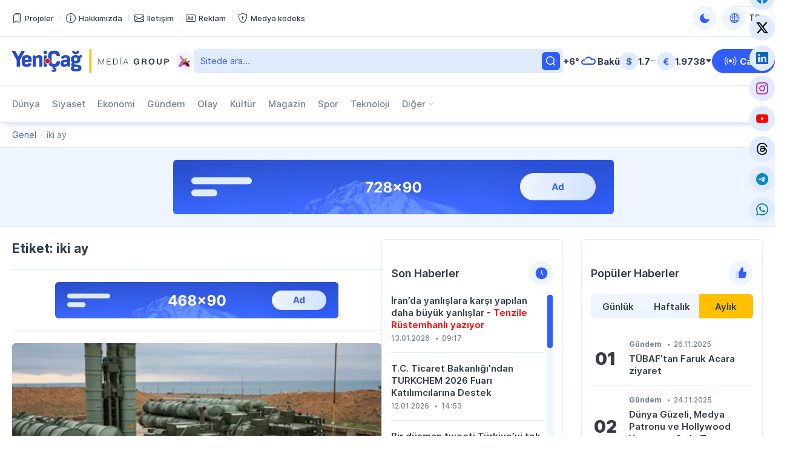

--- FILE ---
content_type: text/html; charset=UTF-8
request_url: https://yenicag.info/tag/iki-ay/
body_size: 12815
content:
<!DOCTYPE html>
<html lang="tr" data-theme="light">
<head>
<meta charset="UTF-8" />
<meta name="viewport" content="width=device-width, initial-scale=1">
<meta http-equiv="x-dns-prefetch-control" content="on">
<link rel="preconnect" href="https://connect.facebook.net" crossorigin>
<link rel="preconnect" href="https://static.cloudflareinsights.com" crossorigin>
<link rel="dns-prefetch" href="https://googletagmanager.com">
<link rel="dns-prefetch" href="https://counter.yadro.ru">
<link rel="dns-prefetch" href="https://youtube.com">
<link rel="dns-prefetch" href="https://facebook.com">
<link rel="dns-prefetch" href="https://instagram.com">
<link rel="dns-prefetch" href="https://twitter.com">
<link rel="dns-prefetch" href="https://x.com">
<link rel="dns-prefetch" href="https://t.me">
<link rel="dns-prefetch" href="https://tiktok.com">
<title>iki ay &#x2d; Yeni Çağ</title>
<meta name="robots" content="max-snippet:-1,max-image-preview:large,max-video-preview:-1" />
<link rel="canonical" href="https://yenicag.info/tag/iki-ay" />
<meta property="og:type" content="website" />
<meta property="og:locale" content="tr_TR" />
<meta property="og:site_name" content="Yeni Çağ" />
<meta property="og:title" content="iki ay" />
<meta property="og:url" content="https://yenicag.info/tag/iki-ay" />
<meta property="og:image" content="https://yenicag.info/app/storage/2025/03/media-stream-mtu6a4.jpg" />
<meta property="og:image:width" content="1200" />
<meta property="og:image:height" content="630" />
<meta property="og:image:alt" content="media-stream" />
<meta name="twitter:card" content="summary_large_image" />
<meta name="twitter:title" content="iki ay" />
<meta name="twitter:image" content="https://yenicag.info/app/storage/2025/03/media-stream-mtu6a4.jpg" />
<meta name="twitter:image:alt" content="media-stream" />
<meta name="google-site-verification" content="SPDYl4Rbu9aJzRpyV_sHzQq4yY9HDoPHPVWYvyITM08" />
<meta name="msvalidate.01" content="6A40A66DA7D53726D4CA89440A3E15C3" />
<meta name="yandex-verification" content="fff2485ea986077b" />
<script type="application/ld+json">{"@context":"https://schema.org","@graph":[{"@type":"WebSite","@id":"https://yenicag.info/#/schema/WebSite","url":"https://yenicag.info/","name":"Yeni Çağ","alternateName":"Yeni Çağ Media Group","description":"Şimdi bizim çağımız!","inLanguage":"tr","potentialAction":{"@type":"SearchAction","target":{"@type":"EntryPoint","urlTemplate":"https://yenicag.info/search/{search_term_string}"},"query-input":"required name=search_term_string"},"publisher":{"@type":"Organization","@id":"https://yenicag.info/#/schema/Organization","name":"Yeni Çağ Media Group","url":"https://yenicag.info/","sameAs":["https://facebook.com/yenicagmedia","https://x.com/yenicagmedia","https://instagram.com/yenicagmedia","https://youtube.com/yenicagmedia","http://linkedin.com/in/yenicagmedia"],"logo":{"@type":"ImageObject","url":"https://yenicag.info/app/storage/2025/01/media-favicon-3v7cil.png","contentUrl":"https://yenicag.info/app/storage/2025/01/media-favicon-3v7cil.png","width":512,"height":512,"contentSize":"232051"}}},{"@type":"CollectionPage","@id":"https://yenicag.info/tag/iki-ay","url":"https://yenicag.info/tag/iki-ay","name":"iki ay &#x2d; Yeni Çağ","inLanguage":"tr","isPartOf":{"@id":"https://yenicag.info/#/schema/WebSite"},"breadcrumb":{"@type":"BreadcrumbList","@id":"https://yenicag.info/#/schema/BreadcrumbList","itemListElement":[{"@type":"ListItem","position":1,"item":"https://yenicag.info/","name":"Yeni Çağ"},{"@type":"ListItem","position":2,"name":"iki ay"}]}}]}</script>
<link rel="alternate" type="application/rss+xml" href="https://yenicag.info/feed" title="Yeni Çağ"/>
<link rel="sitemap" type="application/xml" href="https://yenicag.info/sitemap.xml" title="Sitemap"/>
<link rel="sitemap" type="application/xml" href="https://yenicag.info/news-sitemap.xml" title="News Sitemap"/>
<meta name="theme-color" content="#ffffff" media="(prefers-color-scheme: light)">
<meta name="theme-color" content="#000000" media="(prefers-color-scheme: dark)">
<meta name="apple-mobile-web-app-title" content="Yeni Çağ">
<link rel="icon" type="image/png" href="https://yenicag.info/app/manifest/favicon-96x96.png?v=713e4d" sizes="96x96">
<link rel="icon" type="image/svg+xml" href="https://yenicag.info/app/manifest/favicon.svg?v=713e4d">
<link rel="apple-touch-icon" href="https://yenicag.info/app/manifest/apple-touch-icon.png?v=713e4d" sizes="180x180">
<link rel="manifest" href="https://yenicag.info/app/manifest/site.webmanifest?v=713e4d">
<link rel="alternate" hreflang="az" href="https://yenicag.az"/>
<link rel="alternate" hreflang="tr" href="https://yenicag.info"/>
<link rel="alternate" hreflang="ru" href="https://novayaepoxa.com"/>
<link rel="alternate" hreflang="x-default" href="https://yenicag.az"/>
<link rel='stylesheet' href='https://yenicag.info/app/frontend/main/assets/css/app.plugins.min.css?v=713e4d' media='all' />
<link rel='stylesheet' href='https://yenicag.info/app/frontend/main/assets/css/app.core.min.css?v=713e4d' media='all' />
<link rel='stylesheet' href='https://yenicag.info/app/frontend/main/assets/css/app.icon.min.css?v=713e4d' media='all' />
<link rel='stylesheet' href='https://yenicag.info/app/frontend/main/assets/css/app.font.min.css?v=713e4d' media='all' />
<link rel='stylesheet' href='https://yenicag.info/app/frontend/main/assets/css/app.desktop.min.css?v=713e4d' media='all' />
<script src="https://yenicag.info/app/frontend/main/assets/js/jquery.min.js?v=713e4d"></script>
<script>if (document.location.protocol != 'https:') {document.location = document.URL.replace(/^http:/i, 'https:');}</script>
<script>if ('serviceWorker' in navigator){navigator.serviceWorker.register('/service-worker.js').then(function(registration){}, function(error){console.log('Service worker registration failed:', error);});} else {console.log('Service workers are not supported.');}</script>
<!-- Google tag (gtag.js) -->
<script async src="https://www.googletagmanager.com/gtag/js?id=G-RY0ZCZX7E0"></script>
<script>
  window.dataLayer = window.dataLayer || [];
  function gtag(){dataLayer.push(arguments);}
  gtag('js', new Date());

  gtag('config', 'G-RY0ZCZX7E0');
</script>

<!-- Yandex.Metrika counter --> <script type="text/javascript" > (function(m,e,t,r,i,k,a){m[i]=m[i]||function(){(m[i].a=m[i].a||[]).push(arguments)}; m[i].l=1*new Date(); for (var j = 0; j < document.scripts.length; j++) {if (document.scripts[j].src === r) { return; }} k=e.createElement(t),a=e.getElementsByTagName(t)[0],k.async=1,k.src=r,a.parentNode.insertBefore(k,a)}) (window, document, "script", "https://mc.yandex.ru/metrika/tag.js", "ym"); ym(100401669, "init", { clickmap:true, trackLinks:true, accurateTrackBounce:true }); </script> <noscript><div><img src="https://mc.yandex.ru/watch/100401669" style="position:absolute; left:-9999px;" alt="" /></div></noscript> <!-- /Yandex.Metrika counter -->
</head>
<body id="app" class="is-chrome is-archive is-tag is-desktop">
<!-- Facebook tag (sdk.js) -->
<script>
  window.fbAsyncInit = function() {
    FB.init({
      appId      : '1770758326574664',
      xfbml      : true,
      version    : 'v22.0'
    });
    FB.AppEvents.logPageView();
  };

  (function(d, s, id){
     var js, fjs = d.getElementsByTagName(s)[0];
     if (d.getElementById(id)) {return;}
     js = d.createElement(s); js.id = id;
     js.src = "https://connect.facebook.net/tr_TR/sdk.js";
     fjs.parentNode.insertBefore(js, fjs);
   }(document, 'script', 'facebook-jssdk'));
</script>


<div id="overlay" class="overlay-area"></div>

<header id="header" class="header-area" role="banner" itemscope itemtype="http://schema.org/WPHeader">
    <section id="header-top" class="header-top-area">
        <div class="container">
            <div class="inner">
                <div class="inner-col">
                    <div class="area-menu">
                        <nav class="area-nav-pages"  aria_label="Sayfalar Gezintisi"><ul class="menu"><li class="menu-item has-icon"><span class="link"><a href="https://yenicagmediagroup.com/projects" target="_blank"title="Projeler sayfasına geç"aria-label="Projeler sayfasına geç"><span class="item-inner"><span class="icon"><i class="bi bi-bookmarks" aria-hidden="true"></i></span><span class="title before">Projeler</span></span></a></span></li><li class="menu-item has-icon"><span class="link"><a href="https://yenicag.info/about" title="Hakkımızda sayfasına geç"aria-label="Hakkımızda sayfasına geç"><span class="item-inner"><span class="icon"><i class="bi bi-info-circle" aria-hidden="true"></i></span><span class="title before">Hakkımızda</span></span></a></span></li><li class="menu-item has-icon"><span class="link"><a href="https://yenicag.info/contact" title="İletişim sayfasına geç"aria-label="İletişim sayfasına geç"><span class="item-inner"><span class="icon"><i class="bi bi-envelope" aria-hidden="true"></i></span><span class="title before">İletişim</span></span></a></span></li><li class="menu-item has-icon"><span class="link"><a href="https://yenicag.info/advertising" title="Reklam sayfasına geç"aria-label="Reklam sayfasına geç"><span class="item-inner"><span class="icon"><i class="bi bi-badge-ad" aria-hidden="true"></i></span><span class="title before">Reklam</span></span></a></span></li><li class="menu-item has-icon"><span class="link"><a href="https://yenicag.info/media-codex" title="Medya kodeks sayfasına geç"aria-label="Medya kodeks sayfasına geç"><span class="item-inner"><span class="icon"><i class="bi bi-shield-lock" aria-hidden="true"></i></span><span class="title before">Medya kodeks</span></span></a></span></li></ul></nav>
                    </div>
                </div>
                <div class="inner-col">
                    <div class="area-theme-switch">
                        <button class="light-mode-active" title="Temayı değiş" aria-label="Temayı değiş" type="button" data-theme-toggle><span class="icon"></span></button>
                    </div>
                    <div class="area-language-switch">
                        <div class="dropdown dropdown-checker"><button class="dropdown-toggle" title="Dili değiş" aria-label="Dili değiş" type="button" data-bs-toggle="dropdown" aria-expanded="false"><span class="icon"><i class="bi bi-globe"></i></span><span class="title">TR</span><span class="caret"></span></button><ul class="dropdown-menu"><li><h4 class="dropdown-header">Dili seçin</h4></li><li><hr class="dropdown-divider"></li><li class="tr active"><a href="https://www.yenicag.info" target="_self" title="Türkçe versiyonuna geç" aria-label="Türkçe versiyonuna geç" class="dropdown-item"><span class="icon"><img src="https://yenicag.info/app/storage/2025/01/tr.svg" width="64" height="64" alt="icon-0" class="me-2" decoding="async" loading="lazy"/></span><span class="title">Türkçe</span></a></li><li class="az"><a href="https://www.yenicag.az" target="_blank" title="Azərbaycan dili versiyasına keç" aria-label="Azərbaycan dili versiyasına keç" class="dropdown-item"><span class="icon"><img src="https://yenicag.info/app/storage/2025/01/az.svg" width="64" height="64" alt="icon-1" class="me-2" decoding="async" loading="lazy"/></span><span class="title">Azərbaycan dili</span></a></li><li class="ru"><a href="https://www.novayaepoxa.com/" target="_blank" title="Перейти на русскую версию" aria-label="Перейти на русскую версию" class="dropdown-item"><span class="icon"><img src="https://yenicag.info/app/storage/2025/01/ru.svg" width="64" height="64" alt="icon-2" class="me-2" decoding="async" loading="lazy"/></span><span class="title">Русский</span></a></li></ul></div>
                    </div>
                </div>
            </div>
        </div>
    </section>
    <section id="header-middle" class="header-middle-area">
        <div class="container">
            <div class="inner">
                <div class="inner-col">
                    <div class="area-logo">
                        <a href="https://yenicag.info/" title="Yeni Çağ - Şimdi bizim çağımız!" class="site-logo-link"><div class="site-logo-media"><img width="261" height="40" class="site-logo-image" src="https://yenicag.info/app/storage/2025/01/logo-header.svg" alt="yeni-cag" decoding="async" loading="lazy"/><img width="261" height="41" class="site-logo-image-dark" src="https://yenicag.info/app/storage/2025/01/logo-header-dark.svg" alt="yeni-cag" decoding="async" loading="lazy"/><img width="31" height="30" class="site-logo-icon" src="https://yenicag.info/app/storage/2025/01/media-logo-extra-xaribulbul-p3zbvs.png" alt="media-logo-extra-xaribulbul" decoding="async" loading="lazy"/></div><div class="site-logo-headline visually-hidden"><h2 class="site-title">Yeni Çağ</h2><p class="site-description">Şimdi bizim çağımız!</p></div></a>
                    </div>
                </div>
                <div class="inner-col">
                    <div class="area-search">
                        <form role="search"  method="get" class="search-form" action="https://yenicag.info/"><label for="search-form-2" class="visually-hidden">Ara</label><input type="search" id="search-form-2" name="s" class="search-field" autocomplete="off" minlength="3" placeholder="Sitede ara&hellip;" value="" required/><button type="submit" class="search-submit" title="Ara"><svg xmlns="http://www.w3.org/2000/svg" width="20" height="20" viewBox="0 0 20 20"><path d="M0,20v0ZM20,0V0ZM17.177,16.116l-2.728-2.727a7.012,7.012,0,1,0-1.06,1.06l2.727,2.728a.5.5,0,0,0,.707,0l.354-.354A.5.5,0,0,0,17.177,16.116ZM9,3.5A5.5,5.5,0,1,1,3.5,9,5.506,5.506,0,0,1,9,3.5Z" fill="currentColor"/></svg></form>
                    </div>
                </div>
                <div class="inner-col">
                    <div class="area-weather">
                        <a href="https://yenicag.info/weather" title="Hava durumu sayfasına geç" class="group"><div class="temp">+6&#176;</div><div class="condition"><img src="https://yenicag.info/app/frontend/main/assets/img/weather/cloudy.svg" with="30" height="30" alt="cloudy" decoding="async" loading="lazy"></div><div class="city">Bakü</div></a>
                    </div>
                </div>
                <div class="inner-col">
                    <div class="area-currency">
                        <a href="https://yenicag.info/currency" title="Döviz Kurları sayfasına geç" class="group"><div class="item"><div class="symbol">&#36;</div><div class="value">1.7</div><div class="status"><i class="bi bi-dash-lg neutral" aria-label="neutral"></i></div></div><div class="item"><div class="symbol">&#8364;</div><div class="value">1.9738</div><div class="status"><i class="bi bi-caret-down-fill down" aria-label="down"></i></div></div></a>
                    </div>
                </div>
                <div class="inner-col">
                    <div class="area-link">
                        <a href="https://yenicag.info/live" class="btn btn-color-01" title="Canlı yayın sayfasına geç" target="_self"><i class="bi bi-broadcast"></i><span>Canlı</span></a>
                    </div>
                </div>
            </div>
        </div>
    </section>
    <section id="header-bottom" class="header-bottom-area">
        <div class="container">
            <div class="inner">
                <div class="inner-col">
                    <div class="area-navigation">
                        <nav class="area-nav-categories"  aria_label="Kategori Gezintisi"><ul class="menu"><li class="menu-item"><span class="link"><a href="https://yenicag.info/category/dunya" title="Dünya sayfasına geç"aria-label="Dünya sayfasına geç">Dünya</a></span></li><li class="menu-item"><span class="link"><a href="https://yenicag.info/category/siyaset" title="Siyaset sayfasına geç"aria-label="Siyaset sayfasına geç">Siyaset</a></span></li><li class="menu-item"><span class="link"><a href="https://yenicag.info/category/ekonomi" title="Ekonomi sayfasına geç"aria-label="Ekonomi sayfasına geç">Ekonomi</a></span></li><li class="menu-item"><span class="link"><a href="https://yenicag.info/category/gundem" title="Gündem sayfasına geç"aria-label="Gündem sayfasına geç">Gündem</a></span></li><li class="menu-item"><span class="link"><a href="https://yenicag.info/category/olay" title="Olay sayfasına geç"aria-label="Olay sayfasına geç">Olay</a></span></li><li class="menu-item"><span class="link"><a href="https://yenicag.info/category/kultur" title="Kültür sayfasına geç"aria-label="Kültür sayfasına geç">Kültür</a></span></li><li class="menu-item"><span class="link"><a href="https://yenicag.info/category/magazin" title="Magazin sayfasına geç"aria-label="Magazin sayfasına geç">Magazin</a></span></li><li class="menu-item"><span class="link"><a href="https://yenicag.info/category/spor" title="Spor sayfasına geç"aria-label="Spor sayfasına geç">Spor</a></span></li><li class="menu-item"><span class="link"><a href="https://yenicag.info/category/teknoloji" title="Teknoloji sayfasına geç"aria-label="Teknoloji sayfasına geç">Teknoloji</a></span></li><li class="menu-item anchor has-child has-child-end"><span class="link"><a href="#" title="Diğer alt menüsünü aç"aria-label="Diğer alt menüsünü aç">Diğer</a><span class="caret"></span></span><ul class="submenu"><li class="menu-item"><span class="link"><a href="https://yenicag.info/category/roportaj" title="Röportaj sayfasına geç"aria-label="Röportaj sayfasına geç">Röportaj</a></span></li><li class="menu-item"><span class="link"><a href="https://yenicag.info/category/arastirma" title="Araştırma sayfasına geç"aria-label="Araştırma sayfasına geç">Araştırma</a></span></li><li class="menu-item"><span class="link"><a href="https://yenicag.info/category/analiz" title="Analiz sayfasına geç"aria-label="Analiz sayfasına geç">Analiz</a></span></li><li class="menu-item"><span class="link"><a href="https://yenicag.info/category/bilim" title="Bilim sayfasına geç"aria-label="Bilim sayfasına geç">Bilim</a></span></li><li class="menu-item"><span class="link"><a href="https://yenicag.info/category/egitim" title="Eğitim sayfasına geç"aria-label="Eğitim sayfasına geç">Eğitim</a></span></li><li class="menu-item"><span class="link"><a href="https://yenicag.info/category/saglik" title="Sağlık sayfasına geç"aria-label="Sağlık sayfasına geç">Sağlık</a></span></li><li class="menu-item"><span class="link"><a href="https://yenicag.info/category/yasam" title="Yaşam sayfasına geç"aria-label="Yaşam sayfasına geç">Yaşam</a></span></li><li class="menu-item"><span class="link"><a href="https://yenicag.info/category/ordu" title="Ordu sayfasına geç"aria-label="Ordu sayfasına geç">Ordu</a></span></li><li class="menu-item"><span class="link"><a href="https://yenicag.info/category/projects" title="Projeler sayfasına geç"aria-label="Projeler sayfasına geç">Projeler</a></span></li><li class="menu-item"><span class="link"><a href="https://yenicag.info/category/video-haberler" title="Video Haberler sayfasına geç"aria-label="Video Haberler sayfasına geç">Video Haberler</a></span></li><li class="menu-item"><span class="link"><a href="https://yenicag.info/category/foto-haberler" title="Foto Haberler sayfasına geç"aria-label="Foto Haberler sayfasına geç">Foto Haberler</a></span></li></ul></li></ul></nav>
                    </div>
                </div>
                <div class="inner-col">
                    <div class="area-social">
                        <div class="social-links-area colored-icon"><ul><li class="facebook has-icon"><a href="https://facebook.com/yenicagmedia" target="_blank" title="Facebook sayfamıza katıl" aria-label="Facebook sayfamıza katıl" rel="nofollow"><p class="links-caption"><span class="icon"><i class="bi bi-facebook"></i></span><span class="title visually-hidden before">Facebook</span></p></a></li><li class="twitter has-icon"><a href="https://www.x.com" target="_blank" title="Twiiter sayfamıza katıl" aria-label="Twiiter sayfamıza katıl" rel="nofollow"><p class="links-caption"><span class="icon"><i class="bi bi-twitter-x"></i></span><span class="title visually-hidden before">Twitter</span></p></a></li><li class="linkedin has-icon"><a href="http://linkedin.com/in/yenicagmedia" target="_blank" title="LinkedIn sayfamıza katıl" aria-label="LinkedIn sayfamıza katıl" rel="nofollow"><p class="links-caption"><span class="icon"><i class="bi bi-linkedin"></i></span><span class="title visually-hidden before">LinkedIn</span></p></a></li><li class="instagram has-icon"><a href="https://www.instagram.com/yenicagmedia" target="_blank" title="Instagram sayfamıza katıl" aria-label="Instagram sayfamıza katıl" rel="nofollow"><p class="links-caption"><span class="icon"><i class="bi bi-instagram"></i></span><span class="title visually-hidden before">Instagram</span></p></a></li><li class="youtube has-icon"><a href="https://www.youtube.com/yenicagmedia" target="_blank" title="YouTube kanalımıza katıl" aria-label="YouTube kanalımıza katıl" rel="nofollow"><p class="links-caption"><span class="icon"><i class="bi bi-youtube"></i></span><span class="title visually-hidden before">YouTube</span></p></a></li><li class="threads has-icon"><a href="https://www.threads.net/yenicagmedia" target="_blank" title="Thread sayfamıza katıl" aria-label="Thread sayfamıza katıl" rel="nofollow"><p class="links-caption"><span class="icon"><i class="bi bi-threads"></i></span><span class="title visually-hidden before">Threads</span></p></a></li><li class="telegram has-icon"><a href="https://t.me/yenicagaz" target="_blank" title="Telegram kanalımıza katıl" aria-label="Telegram kanalımıza katıl" rel="nofollow"><p class="links-caption"><span class="icon"><i class="bi bi-telegram"></i></span><span class="title visually-hidden before">Telegram</span></p></a></li><li class="whatsapp has-icon"><a href="https://whatsapp.com/channel/0029VaDKs9NBVJl3e5Rsbo3r" target="_blank" title="Whatsapp kanalımıza katıl" aria-label="Whatsapp kanalımıza katıl" rel="nofollow"><p class="links-caption"><span class="icon"><i class="bi bi-whatsapp"></i></span><span class="title visually-hidden before">Whatsapp</span></p></a></li></ul></div>
                    </div>
                </div>
            </div>
        </div>
    </section>
</header>

<section id="breadcrumb" class="breadcrumb-area">
    <div class="container">
        <div class="inner">
            <div class="inner-col">
                <nav class="area-trail scrollbar" aria-label="Gezinti"><ul class="list"><li class="item item-begin"><a href="https://yenicag.info" rel="home"><span>Genel</span></a></li><li class="item item-end"><span>iki ay</span></li></ul></nav>
            </div>
        </div>
    </div>
</section>

<section id="ads-top" class="ads-top-area">
    <div class="container">
        <div class="area-widget widget-ads">
            <div id="widget_advertising-2" class="widget widget-ads widget_advertising_class widget-advertising"><div class="ads-container"><a href="https://yenicag.info/ads-click.php?id=251306&#038;redirect=https://yenicag.info/advertising" target="_blank" rel="nofollow"><img src="https://yenicag.info/app/storage/2025/02/media-Ads-728x90-n91lk6.png" alt="media-ads-728x90" width="728" height="90" decoding="async" loading="lazy"></a></div></div>        </div>
    </div>
</section>

<main id="main" class="main-area" role="main" itemscope itemtype="http://schema.org/WebPageElement">
    <section id="main-content" class="main-content-area">
        <div class="container">
            <div class="inner">
                <div class="inner-col-left">
                    <div class="inner-content">
                        <div class="inner-content-left">
                            <section class="area-content">
                                <div class="area-archive-details"><h1 class="title">Etiket: iki ay</h1></div>
<div class="area-archive-widget area-widget"><div id="widget_advertising-3" class="widget widget-ads widget_advertising_class widget-advertising"><div class="ads-container"><a href="https://yenicag.info/ads-click.php?id=251307&#038;redirect=https://yenicag.info/advertising" target="_blank" rel="nofollow"><img src="https://yenicag.info/app/storage/2025/01/media-Ads-468x60-zexfaq.png" alt="media-ads-468x60" width="468" height="60" decoding="async" loading="lazy"></a></div></div></div>                                <div class="area-archive-list"><div class="area-archive-list-inner first-item-big"><article id="article-225849" class="article-item">
    <div class="article-inner">
        <div class="article-image"><figure class="featured-media"><a href="https://yenicag.info/rusya-acikladi-s-400lerin-teslimatina-2-ay-icerisinde-baslanacak" title="Rusya açıkladı: S-400`lerin teslimatına 2 ay içerisinde başlanacak sayfasına geç" rel="bookmark"><img width="645" height="430" src="https://yenicag.info/app/storage/2019/05/s400-copy-645x430.jpg" class="featured-image" alt="featured-image-225849" decoding="async" loading="lazy"></a></figure></div>        <div class="article-caption">
            <h3 class="article-title"><a href="https://yenicag.info/rusya-acikladi-s-400lerin-teslimatina-2-ay-icerisinde-baslanacak" title="Rusya açıkladı: S-400`lerin teslimatına 2 ay içerisinde başlanacak sayfasına geç" rel="bookmark"><span style="color: #ff0000">Rusya açıkladı:</span> S-400`lerin teslimatına 2 ay içerisinde başlanacak</a></h3>            <div class="article-meta"><ul><li class="tax"><a href="https://yenicag.info/category/gundem" title="Gündem sayfasına geç" rel="bookmark">Gündem</a></li><li class="date date-only"><time class="published-date" datetime="2019-06-07T19:55:35+03:00">
				<span class="d">7 Haziran 2019</span>
			</time></li></ul></div>        </div>
    </div>
</article>
</div></div>                            </section>
                        </div>
                        <div class="inner-content-right">
                            <aside class="area-widget">
                                <div id="widget_lent-2" class="widget widget_lent_class widget-lent"><h4 class="widget-title"><span class="widget-title-inner"><span class="widget-title-text">Son Haberler</span><span class="widget-title-icon"><img src="https://yenicag.info/app/storage/2025/02/widget-lent.svg" alt="widget-title-icon" width="25" height="25" decoding="async" loading="lazy"></span></span></h4><div class="widget-container"><div class="lent-start"><div class="lent-scroll" data-simplebar data-simplebar-auto-hide="false"><div class="widget-inner"><div class="article-item"><div class="article-inner"><div class="article-caption"><div class="article-title"><a href="https://yenicag.info/iran-da-yanlislara-karsi-yapilan-daha-buyuk-yanlislar-tenzile-rustemhanli-yaziyor" title="İran’da yanlışlara karşı yapılan daha büyük yanlışlar &#8211; Tenzile Rüstemhanlı yazıyor sayfasına geç" rel="bookmark">İran’da yanlışlara karşı yapılan daha büyük yanlışlar -<span style="color: #ff0000;"> Tenzile Rüstemhanlı yazıyor</span></a></div><div class="article-meta"><ul><li class="date date-only"><time class="published-date" datetime="2026-01-13T09:17:02+03:00"><span class="d">13.01.2026</span></time></li><li class="date date-only"><time class="published-date" datetime="2026-01-13T09:17:02+03:00"><span class="d">09:17</span></time></li></ul></div></div></div></div><div class="article-item"><div class="article-inner"><div class="article-caption"><div class="article-title"><a href="https://yenicag.info/t-c-ticaret-bakanligi-ndan-turkchem-2026-fuari-katilimcilarina-destek" title="T.C. Ticaret Bakanlığı’ndan TURKCHEM 2026 Fuarı Katılımcılarına Destek sayfasına geç" rel="bookmark">T.C. Ticaret Bakanlığı’ndan TURKCHEM 2026 Fuarı Katılımcılarına Destek</a></div><div class="article-meta"><ul><li class="date date-only"><time class="published-date" datetime="2026-01-12T14:53:42+03:00"><span class="d">12.01.2026</span></time></li><li class="date date-only"><time class="published-date" datetime="2026-01-12T14:53:42+03:00"><span class="d">14:53</span></time></li></ul></div></div></div></div><div class="article-item"><div class="article-inner"><div class="article-caption"><div class="article-title"><a href="https://yenicag.info/bir-dusman-tweeti-turkiye-yi-tek-yumruk-yapti-azerbaycan-milletvekili-tenzile-rustemhanli-yaziyor" title="Bir düşman tweeti Türkiye’yi tek yumruk yaptı – Azerbaycan Milletvekili Tenzile Rüstemhanlı yazıyor sayfasına geç" rel="bookmark">Bir düşman tweeti Türkiye’yi tek yumruk yaptı – <span style="color: #ff0000;">Azerbaycan Milletvekili Tenzile Rüstemhanlı yazıyor</span></a></div><div class="article-meta"><ul><li class="date date-only"><time class="published-date" datetime="2026-01-09T16:41:03+03:00"><span class="d">09.01.2026</span></time></li><li class="date date-only"><time class="published-date" datetime="2026-01-09T16:41:03+03:00"><span class="d">16:41</span></time></li></ul></div></div></div></div><div class="article-item"><div class="article-inner"><div class="article-caption"><div class="article-title"><a href="https://yenicag.info/azerbaycan-kazakistan-ve-turkmenistan-dunyayi-birbirine-baglayacak" title="Azerbaycan, Kazakistan ve Türkmenistan dünyayı birbirine bağlayacak sayfasına geç" rel="bookmark">Azerbaycan, Kazakistan ve Türkmenistan dünyayı birbirine bağlayacak</a></div><div class="article-meta"><ul><li class="date date-only"><time class="published-date" datetime="2026-01-07T17:03:38+03:00"><span class="d">07.01.2026</span></time></li><li class="date date-only"><time class="published-date" datetime="2026-01-07T17:03:38+03:00"><span class="d">17:03</span></time></li></ul></div></div></div></div><div class="article-item"><div class="article-inner"><div class="article-caption"><div class="article-title"><a href="https://yenicag.info/turk-devletleri-dunya-ortalamasinin-iki-kati-buyudu" title="Türk devletleri dünya ortalamasının iki katı büyüdü sayfasına geç" rel="bookmark">Türk devletleri dünya ortalamasının iki katı büyüdü</a></div><div class="article-meta"><ul><li class="date date-only"><time class="published-date" datetime="2026-01-07T13:52:10+03:00"><span class="d">07.01.2026</span></time></li><li class="date date-only"><time class="published-date" datetime="2026-01-07T13:52:10+03:00"><span class="d">13:52</span></time></li></ul></div></div></div></div><div class="article-item"><div class="article-inner"><div class="article-caption"><div class="article-title"><a href="https://yenicag.info/kazakistan-cumhurbaskani-kasim-comert-tokayev-sembolik-bir-isme-sahip-olan-turkistan-gazetesine-roportaj-verdi" title="Kazakistan Cumhurbaşkanı Kasım Cömert Tokayev, sembolik bir isme sahip olan “Türkistan” gazetesine röportaj verdi sayfasına geç" rel="bookmark">Kazakistan Cumhurbaşkanı Kasım Cömert Tokayev, sembolik bir isme sahip olan “Türkistan” gazetesine röportaj verdi</a></div><div class="article-meta"><ul><li class="date date-only"><time class="published-date" datetime="2026-01-06T10:58:47+03:00"><span class="d">06.01.2026</span></time></li><li class="date date-only"><time class="published-date" datetime="2026-01-06T10:58:47+03:00"><span class="d">10:58</span></time></li></ul></div></div></div></div><div class="article-item"><div class="article-inner"><div class="article-caption"><div class="article-title"><a href="https://yenicag.info/cumhurbaskani-aliyev-abd-senatosu-silahli-kuvvetler-komitesi-uyelerini-kabul-etti" title="Cumhurbaşkanı Aliyev, ABD Senatosu Silahlı Kuvvetler Komitesi üyelerini kabul etti sayfasına geç" rel="bookmark">Cumhurbaşkanı Aliyev, ABD Senatosu Silahlı Kuvvetler Komitesi üyelerini kabul etti</a></div><div class="article-meta"><ul><li class="date date-only"><time class="published-date" datetime="2026-01-04T17:48:24+03:00"><span class="d">04.01.2026</span></time></li><li class="date date-only"><time class="published-date" datetime="2026-01-04T17:48:24+03:00"><span class="d">17:48</span></time></li></ul></div></div></div></div><div class="article-item"><div class="article-inner"><div class="article-caption"><div class="article-title"><a href="https://yenicag.info/dunya-azerbaycanlilar-dayanisma-gunu-istanbul-da-kutlandi" title="Dünya Azerbaycanlılar Dayanışma Günü İstanbul’da Kutlandı sayfasına geç" rel="bookmark">Dünya Azerbaycanlılar Dayanışma Günü İstanbul’da Kutlandı</a></div><div class="article-meta"><ul><li class="date date-only"><time class="published-date" datetime="2025-12-29T14:48:23+03:00"><span class="d">29.12.2025</span></time></li><li class="date date-only"><time class="published-date" datetime="2025-12-29T14:48:23+03:00"><span class="d">14:48</span></time></li></ul></div></div></div></div><div class="article-item"><div class="article-inner"><div class="article-caption"><div class="article-title"><a href="https://yenicag.info/yalova-da-duzenlenen-teror-orgutu-deas-operasyonunda-3-polis-sehit-oldu" title="Yalova&#8217;da düzenlenen terör örgütü DEAŞ operasyonunda 3 polis şehit oldu sayfasına geç" rel="bookmark">Yalova&#8217;da düzenlenen terör örgütü DEAŞ operasyonunda 3 polis şehit oldu</a></div><div class="article-meta"><ul><li class="date date-only"><time class="published-date" datetime="2025-12-29T11:54:51+03:00"><span class="d">29.12.2025</span></time></li><li class="date date-only"><time class="published-date" datetime="2025-12-29T11:54:51+03:00"><span class="d">11:54</span></time></li></ul></div></div></div></div><div class="article-item"><div class="article-inner"><div class="article-caption"><div class="article-title"><a href="https://yenicag.info/kazakistan-gecen-yil-dusurulen-azerbaycan-ucagina-iliskin-sorusturma-ara-raporunu-yayimladi" title="Kazakistan geçen yıl düşürülen Azerbaycan uçağına ilişkin soruşturma ara raporunu yayımladı sayfasına geç" rel="bookmark">Kazakistan geçen yıl düşürülen Azerbaycan uçağına ilişkin soruşturma ara raporunu yayımladı</a></div><div class="article-meta"><ul><li class="date date-only"><time class="published-date" datetime="2025-12-26T17:54:30+03:00"><span class="d">26.12.2025</span></time></li><li class="date date-only"><time class="published-date" datetime="2025-12-26T17:54:30+03:00"><span class="d">17:54</span></time></li></ul></div></div></div></div><div class="article-item"><div class="article-inner"><div class="article-caption"><div class="article-title"><a href="https://yenicag.info/azerbaycan-da-yenilenmis-50-manatlik-banknotlar-dolasima-girdi" title="Azerbaycan’da yenilenmiş 50 manatlık banknotlar dolaşıma girdi sayfasına geç" rel="bookmark">Azerbaycan’da yenilenmiş 50 manatlık banknotlar dolaşıma girdi</a></div><div class="article-meta"><ul><li class="date date-only"><time class="published-date" datetime="2025-12-26T14:54:16+03:00"><span class="d">26.12.2025</span></time></li><li class="date date-only"><time class="published-date" datetime="2025-12-26T14:54:16+03:00"><span class="d">14:54</span></time></li></ul></div></div></div></div><div class="article-item"><div class="article-inner"><div class="article-caption"><div class="article-title"><a href="https://yenicag.info/aygun-attar-dan-ilham-aliyev-e-dogum-gunu-tebrigi-turk-milletinin-duygularina-tercuman-olan-yigit-devlet-baskani" title="Aygün Attar`dan İlham Aliyev`e doğum günü TEBRİĞİ: &#8220;Türk milletinin duygularına tercüman olan yiğit Devlet Başkanı&#8221; sayfasına geç" rel="bookmark">Aygün Attar`dan İlham Aliyev`e doğum günü TEBRİĞİ: <span style="color: #ff0000;">"Türk milletinin duygularına tercüman olan yiğit Devlet Başkanı"</span></a></div><div class="article-meta"><ul><li class="date date-only"><time class="published-date" datetime="2025-12-24T11:09:10+03:00"><span class="d">24.12.2025</span></time></li><li class="date date-only"><time class="published-date" datetime="2025-12-24T11:09:10+03:00"><span class="d">11:09</span></time></li></ul></div></div></div></div><div class="article-item"><div class="article-inner"><div class="article-caption"><div class="article-title"><a href="https://yenicag.info/ratem-de-degisim-kazandi-vedat-gundogan-baskan-secildi" title="RATEM&#8217;de değişim kazandı; Vedat Gündoğan başkan seçildi sayfasına geç" rel="bookmark">RATEM&#8217;de değişim kazandı; Vedat Gündoğan başkan seçildi</a></div><div class="article-meta"><ul><li class="date date-only"><time class="published-date" datetime="2025-12-22T14:45:38+03:00"><span class="d">22.12.2025</span></time></li><li class="date date-only"><time class="published-date" datetime="2025-12-22T14:45:38+03:00"><span class="d">14:45</span></time></li></ul></div></div></div></div><div class="article-item"><div class="article-inner"><div class="article-caption"><div class="article-title"><a href="https://yenicag.info/cumhurbaskani-yardimcisi-yilmaz-azerbaycan-da" title="Cumhurbaşkanı Yardımcısı Yılmaz, Azerbaycan&#8217;da sayfasına geç" rel="bookmark">Cumhurbaşkanı Yardımcısı Yılmaz, Azerbaycan&#8217;da</a></div><div class="article-meta"><ul><li class="date date-only"><time class="published-date" datetime="2025-12-22T14:29:19+03:00"><span class="d">22.12.2025</span></time></li><li class="date date-only"><time class="published-date" datetime="2025-12-22T14:29:19+03:00"><span class="d">14:29</span></time></li></ul></div></div></div></div><div class="article-item"><div class="article-inner"><div class="article-caption"><div class="article-title"><a href="https://yenicag.info/turkiye-ve-azerbaycan-tercihli-ticaret-anlasmasi-cercevesini-daha-da-genisletiyor" title="Türkiye ve Azerbaycan, Tercihli Ticaret Anlaşması çerçevesini daha da genişletiyor sayfasına geç" rel="bookmark">Türkiye ve Azerbaycan, Tercihli Ticaret Anlaşması çerçevesini daha da genişletiyor</a></div><div class="article-meta"><ul><li class="date date-only"><time class="published-date" datetime="2025-12-18T12:18:25+03:00"><span class="d">18.12.2025</span></time></li><li class="date date-only"><time class="published-date" datetime="2025-12-18T12:18:25+03:00"><span class="d">12:18</span></time></li></ul></div></div></div></div><div class="article-item"><div class="article-inner"><div class="article-caption"><div class="article-title"><a href="https://yenicag.info/ratem-baskan-adayi-gundogan-yerel-radyolarin-telif-ucretini-ratem-odeyecek" title="RATEM Başkan Adayı Gündoğan: Yerel Radyoların Telif Ücretini RATEM ödeyecek sayfasına geç" rel="bookmark">RATEM Başkan Adayı Gündoğan: Yerel Radyoların Telif Ücretini RATEM ödeyecek</a></div><div class="article-meta"><ul><li class="date date-only"><time class="published-date" datetime="2025-12-16T15:31:14+03:00"><span class="d">16.12.2025</span></time></li><li class="date date-only"><time class="published-date" datetime="2025-12-16T15:31:14+03:00"><span class="d">15:31</span></time></li></ul></div></div></div></div><div class="article-item"><div class="article-inner"><div class="article-caption"><div class="article-title"><a href="https://yenicag.info/azerbaycan-milli-liderini-aniyor-haydar-aliyev-in-vefatinin-uzerinden-22-yil-gecti" title="Azerbaycan milli liderini anıyor&#8230; Haydar Aliyev&#8217;in vefatının üzerinden 22 yıl geçti sayfasına geç" rel="bookmark">Azerbaycan milli liderini anıyor... <span style="color: #ff0000;">Haydar Aliyev'in vefatının üzerinden 22 yıl geçti</span></a></div><div class="article-meta"><ul><li class="date date-only"><time class="published-date" datetime="2025-12-12T10:40:39+03:00"><span class="d">12.12.2025</span></time></li><li class="date date-only"><time class="published-date" datetime="2025-12-12T10:40:39+03:00"><span class="d">10:40</span></time></li></ul></div></div></div></div><div class="article-item"><div class="article-inner"><div class="article-caption"><div class="article-title"><a href="https://yenicag.info/mustafa-sentop-tan-yeni-anayasa-cumhurbaskanligi-gorev-suresi-ve-can-atalay-karari-hakkinda-onemli-aciklamalar" title="Mustafa Şentop’tan Yeni Anayasa, Cumhurbaşkanlığı Görev Süresi ve Can Atalay Kararı Hakkında Önemli Açıklamalar sayfasına geç" rel="bookmark">Mustafa Şentop’tan Yeni Anayasa, Cumhurbaşkanlığı Görev Süresi ve Can Atalay Kararı Hakkında Önemli Açıklamalar</a></div><div class="article-meta"><ul><li class="date date-only"><time class="published-date" datetime="2025-12-11T18:17:39+03:00"><span class="d">11.12.2025</span></time></li><li class="date date-only"><time class="published-date" datetime="2025-12-11T18:17:39+03:00"><span class="d">18:17</span></time></li></ul></div></div></div></div><div class="article-item"><div class="article-inner"><div class="article-caption"><div class="article-title"><a href="https://yenicag.info/azerbaycan-in-tdt-donem-baskanligi-ankara-daki-panelde-ele-alindi" title="Azerbaycan&#8217;ın TDT Dönem Başkanlığı Ankara&#8217;daki panelde ele alındı sayfasına geç" rel="bookmark">Azerbaycan&#8217;ın TDT Dönem Başkanlığı Ankara&#8217;daki panelde ele alındı</a></div><div class="article-meta"><ul><li class="date date-only"><time class="published-date" datetime="2025-12-11T07:57:16+03:00"><span class="d">11.12.2025</span></time></li><li class="date date-only"><time class="published-date" datetime="2025-12-11T07:57:16+03:00"><span class="d">07:57</span></time></li></ul></div></div></div></div><div class="article-item"><div class="article-inner"><div class="article-caption"><div class="article-title"><a href="https://yenicag.info/baku-de-tdt-calisma-istihdam-ve-sosyal-koruma-bakanlari-1-toplantisi-yapildi" title="Bakü&#8217;de TDT Çalışma, İstihdam ve Sosyal Koruma Bakanları 1. Toplantısı yapıldı sayfasına geç" rel="bookmark">Bakü&#8217;de TDT Çalışma, İstihdam ve Sosyal Koruma Bakanları 1. Toplantısı yapıldı</a></div><div class="article-meta"><ul><li class="date date-only"><time class="published-date" datetime="2025-12-05T15:20:11+03:00"><span class="d">05.12.2025</span></time></li><li class="date date-only"><time class="published-date" datetime="2025-12-05T15:20:11+03:00"><span class="d">15:20</span></time></li></ul></div></div></div></div><div class="article-item"><div class="article-inner"><div class="article-caption"><div class="article-title"><a href="https://yenicag.info/bayramov-ermenistan-in-anayasal-cercevesi-baris-anlasmasiyla-uyumlu-olmali" title="Bayramov: &#8220;Ermenistan&#8217;ın anayasal çerçevesi barış anlaşmasıyla uyumlu olmalı&#8221; sayfasına geç" rel="bookmark"><span style="color: #ff0000;">Bayramov:</span> "Ermenistan'ın anayasal çerçevesi barış anlaşmasıyla uyumlu olmalı"</a></div><div class="article-meta"><ul><li class="date date-only"><time class="published-date" datetime="2025-12-05T15:17:59+03:00"><span class="d">05.12.2025</span></time></li><li class="date date-only"><time class="published-date" datetime="2025-12-05T15:17:59+03:00"><span class="d">15:17</span></time></li></ul></div></div></div></div><div class="article-item"><div class="article-inner"><div class="article-caption"><div class="article-title"><a href="https://yenicag.info/benzerlesen-insan-gerileyen-sivil-davranis-modern-toplumun-sessiz-krizi" title="Benzerleşen insan, gerileyen sivil davranış: Modern toplumun sessiz krizi sayfasına geç" rel="bookmark">Benzerleşen insan, gerileyen sivil davranış: <span style="color: #ff0000;">Modern toplumun sessiz krizi</span></a></div><div class="article-meta"><ul><li class="date date-only"><time class="published-date" datetime="2025-11-30T16:18:05+03:00"><span class="d">30.11.2025</span></time></li><li class="date date-only"><time class="published-date" datetime="2025-11-30T16:18:05+03:00"><span class="d">16:18</span></time></li></ul></div></div></div></div><div class="article-item"><div class="article-inner"><div class="article-caption"><div class="article-title"><a href="https://yenicag.info/dijital-habercilikte-telif-konusuldu-gazetecinin-emegi-korunmali" title="Dijital habercilikte telif konuşuldu: &#8220;Gazetecinin emeği korunmalı&#8221; sayfasına geç" rel="bookmark">Dijital habercilikte telif konuşuldu: <span style="color: #ff0000;">"Gazetecinin emeği korunmalı"</span></a></div><div class="article-meta"><ul><li class="date date-only"><time class="published-date" datetime="2025-11-28T17:59:08+03:00"><span class="d">28.11.2025</span></time></li><li class="date date-only"><time class="published-date" datetime="2025-11-28T17:59:08+03:00"><span class="d">17:59</span></time></li></ul></div></div></div></div><div class="article-item"><div class="article-inner"><div class="article-caption"><div class="article-title"><a href="https://yenicag.info/modern-toplumun-kulturel-kurakligi" title="Modern toplumun kültürel kuraklığı sayfasına geç" rel="bookmark">Modern toplumun kültürel kuraklığı</a></div><div class="article-meta"><ul><li class="date date-only"><time class="published-date" datetime="2025-11-27T16:17:06+03:00"><span class="d">27.11.2025</span></time></li><li class="date date-only"><time class="published-date" datetime="2025-11-27T16:17:06+03:00"><span class="d">16:17</span></time></li></ul></div></div></div></div><div class="article-item"><div class="article-inner"><div class="article-caption"><div class="article-title"><a href="https://yenicag.info/tubaf-tan-faruk-acara-ziyaret" title="TÜBAF&#8217;tan Faruk Acara ziyaret sayfasına geç" rel="bookmark">TÜBAF&#8217;tan Faruk Acara ziyaret</a></div><div class="article-meta"><ul><li class="date date-only"><time class="published-date" datetime="2025-11-26T11:41:55+03:00"><span class="d">26.11.2025</span></time></li><li class="date date-only"><time class="published-date" datetime="2025-11-26T11:41:55+03:00"><span class="d">11:41</span></time></li></ul></div></div></div></div><div class="article-item"><div class="article-inner"><div class="article-caption"><div class="article-title"><a href="https://yenicag.info/rahma-austria-malatya-da-zirai-zon-zararina-ugrayan-ciftcilere-12-bin-kayisi-fidani-dagitti" title="Rahma Austria, Malatya’da zirai zon zararına uğrayan çiftçilere 12 bin kayısı fidanı dağıttı sayfasına geç" rel="bookmark">Rahma Austria, Malatya’da zirai zon zararına uğrayan çiftçilere 12 bin kayısı fidanı dağıttı</a></div><div class="article-meta"><ul><li class="date date-only"><time class="published-date" datetime="2025-11-24T14:51:46+03:00"><span class="d">24.11.2025</span></time></li><li class="date date-only"><time class="published-date" datetime="2025-11-24T14:51:46+03:00"><span class="d">14:51</span></time></li></ul></div></div></div></div><div class="article-item"><div class="article-inner"><div class="article-caption"><div class="article-title"><a href="https://yenicag.info/dunya-guzeli-medya-patronu-ve-hollywood-yapimcisi-ordu-tanitim-gunleri-ne-damga-vurdu" title="Dünya Güzeli, Medya Patronu ve Hollywood Yapımcısı Ordu Tanıtım Günleri’ne damga vurdu sayfasına geç" rel="bookmark">Dünya Güzeli, Medya Patronu ve Hollywood Yapımcısı Ordu Tanıtım Günleri’ne damga vurdu</a></div><div class="article-meta"><ul><li class="date date-only"><time class="published-date" datetime="2025-11-24T14:35:24+03:00"><span class="d">24.11.2025</span></time></li><li class="date date-only"><time class="published-date" datetime="2025-11-24T14:35:24+03:00"><span class="d">14:35</span></time></li></ul></div></div></div></div><div class="article-item"><div class="article-inner"><div class="article-caption"><div class="article-title"><a href="https://yenicag.info/cumhurbaskani-erdogan-terorsuz-turkiye-menziline-varacagiz" title="Cumhurbaşkanı Erdoğan: &#8220;Terörsüz Türkiye menziline varacağız&#8221; sayfasına geç" rel="bookmark"><span style="color: #ff0000;">Cumhurbaşkanı Erdoğan:</span> "Terörsüz Türkiye menziline varacağız"</a></div><div class="article-meta"><ul><li class="date date-only"><time class="published-date" datetime="2025-11-24T13:07:06+03:00"><span class="d">24.11.2025</span></time></li><li class="date date-only"><time class="published-date" datetime="2025-11-24T13:07:06+03:00"><span class="d">13:07</span></time></li></ul></div></div></div></div><div class="article-item"><div class="article-inner"><div class="article-caption"><div class="article-title"><a href="https://yenicag.info/bakan-memisoglu-bocek-ailesinin-tedavisinde-sorun-saptanmadi" title="Bakan Memişoğlu: &#8220;Böcek ailesinin tedavisinde sorun saptanmadı&#8221; sayfasına geç" rel="bookmark"><span style="color: #ff0000;">Bakan Memişoğlu:</span> "Böcek ailesinin tedavisinde sorun saptanmadı"</a></div><div class="article-meta"><ul><li class="date date-only"><time class="published-date" datetime="2025-11-19T12:51:42+03:00"><span class="d">19.11.2025</span></time></li><li class="date date-only"><time class="published-date" datetime="2025-11-19T12:51:42+03:00"><span class="d">12:51</span></time></li></ul></div></div></div></div><div class="article-item"><div class="article-inner"><div class="article-caption"><div class="article-title"><a href="https://yenicag.info/ahiska-turklerinin-surgunu-nun-81-yili-dunyanin-dort-bir-yaninda-anma-torenleri" title="Ahıska Türklerinin Sürgünü’nün 81. yılı: Dünyanın dört bir yanında anma törenleri sayfasına geç" rel="bookmark">Ahıska Türklerinin Sürgünü’nün 81. yılı: <span style="color: #ff0000;">Dünyanın dört bir yanında anma törenleri</span></a></div><div class="article-meta"><ul><li class="date date-only"><time class="published-date" datetime="2025-11-13T14:39:29+03:00"><span class="d">13.11.2025</span></time></li><li class="date date-only"><time class="published-date" datetime="2025-11-13T14:39:29+03:00"><span class="d">14:39</span></time></li></ul></div></div></div></div></div></div></div><div class="widget-link"><a href="https://yenicag.info/latest-news" title="Son haberler sayfasına geç" class="btn btn-color-01"><span>Tümünü Göster</span> <i class="bi bi-box-arrow-up-right"></i></a></div></div></div><div id="widget_articles-2" class="widget widget_articles_class widget-articles"><h4 class="widget-title"><span class="widget-title-inner"><span class="widget-title-text">Özel</span><span class="widget-arrows"><span id="widget-arrows-prev-6" class="swiper-button-prev"></span><span id="widget-arrows-next-6" class="swiper-button-next"></span></span><span class="widget-title-icon"><img src="https://yenicag.info/app/storage/2025/02/widget-special.svg" alt="widget-title-icon" width="25" height="25" decoding="async" loading="lazy"></span></span></h4><div class="widget-container"><div class="widget-inner"><div class="widget-slide-wrapper"><div id="widget-main-carousel-6" class="widget-main-carousel swiper swiper-col-1"><div class="swiper-wrapper"><div class="swiper-slide"><div class="article-item item-big"><div class="article-inner"><div class="article-image"><figure class="featured-media"><a href="https://yenicag.info/yapay-zeka-artik-hayatin-bir-parcasi-uskudar-universitesi-rektoru-teknolojinin-egitimdeki-rolunu-anlatti" title="“Yapay zekâ artık hayatın bir parçası” – Üsküdar Üniversitesi Rektörü, teknolojinin eğitimdeki rolunu anlattı sayfasına geç" rel="bookmark"><img width="645" height="430" src="https://yenicag.info/app/storage/2025/10/media-IMG-20251007-WA0014-wg6f4n-645x430.jpg" class="featured-image" alt="featured-image-252385" decoding="async" loading="lazy"></a></figure></div><div class="article-caption"><div class="article-meta"><ul><li class="tax"><a href="https://yenicag.info/category/manshet" title="Manşet sayfasına geç" rel="bookmark">Manşet</a></li><li class="date date-only"><time class="published-date" datetime="2025-10-07T10:16:51+03:00"><span class="d">07.10.2025</span></time></li></ul></div><div class="article-title"><a href="https://yenicag.info/yapay-zeka-artik-hayatin-bir-parcasi-uskudar-universitesi-rektoru-teknolojinin-egitimdeki-rolunu-anlatti" title="“Yapay zekâ artık hayatın bir parçası” – Üsküdar Üniversitesi Rektörü, teknolojinin eğitimdeki rolunu anlattı sayfasına geç" rel="bookmark"><span style="color: #ff0000;">“Yapay zekâ artık hayatın bir parçası”</span> – Üsküdar Üniversitesi Rektörü, teknolojinin eğitimdeki rolunu anlattı</a></div></div></div></div></div><div class="swiper-slide"><div class="article-item item-big"><div class="article-inner"><div class="article-image"><figure class="featured-media"><a href="https://yenicag.info/hikmet-haciyev-ankarada-fidanla-bir-araya-geldi" title="Hikmet Hacıyev Ankara`da: Fidan`la bir araya geldi sayfasına geç" rel="bookmark"><img width="645" height="430" src="https://yenicag.info/app/storage/2025/02/media-09-n9qz73-645x430.jpeg" class="featured-image" alt="featured-image-251457" decoding="async" loading="lazy"></a></figure></div><div class="article-caption"><div class="article-meta"><ul><li class="tax"><a href="https://yenicag.info/category/gundem" title="Gündem sayfasına geç" rel="bookmark">Gündem</a></li><li class="date date-only"><time class="published-date" datetime="2025-02-25T19:46:35+03:00"><span class="d">25.02.2025</span></time></li></ul></div><div class="article-title"><a href="https://yenicag.info/hikmet-haciyev-ankarada-fidanla-bir-araya-geldi" title="Hikmet Hacıyev Ankara`da: Fidan`la bir araya geldi sayfasına geç" rel="bookmark">Hikmet Hacıyev Ankara`da: Fidan`la bir araya geldi</a></div></div></div></div></div><div class="swiper-slide"><div class="article-item item-big"><div class="article-inner"><div class="article-image"><figure class="featured-media"><a href="https://yenicag.info/erdogan-ve-zelenskiy-ankarada-bir-araya-geldi" title="Erdoğan ve Zelenskiy Ankara`da bir araya geldi sayfasına geç" rel="bookmark"><img width="645" height="430" src="https://yenicag.info/app/storage/2025/02/media-14-vj6aog-645x430.jpg" class="featured-image" alt="featured-image-251452" decoding="async" loading="lazy"></a></figure></div><div class="article-caption"><div class="article-meta"><ul><li class="tax"><a href="https://yenicag.info/category/gundem" title="Gündem sayfasına geç" rel="bookmark">Gündem</a></li><li class="date date-only"><time class="published-date" datetime="2025-02-18T19:19:09+03:00"><span class="d">18.02.2025</span></time></li></ul></div><div class="article-title"><a href="https://yenicag.info/erdogan-ve-zelenskiy-ankarada-bir-araya-geldi" title="Erdoğan ve Zelenskiy Ankara`da bir araya geldi sayfasına geç" rel="bookmark">Erdoğan ve Zelenskiy Ankara`da bir araya geldi</a></div></div></div></div></div></div></div></div></div></div></div><div id="widget_advertising-13" class="widget widget_advertising_class widget-advertising"><div class="ads-container"><a href="https://yenicag.info/ads-click.php?id=251290&#038;redirect=https://yenicag.info/advertising" target="_blank" rel="nofollow"><img src="https://yenicag.info/app/storage/2025/02/media-Ads-300x250-u9f4yl.png" alt="media-ads-300x250" width="300" height="250" decoding="async" loading="lazy"></a></div></div>                            </aside>
                        </div>
                    </div>
                </div>
                <div class="inner-col-right">
                    <aside class="area-widget">
                        <div id="widget_advertising-14" class="widget widget_advertising_class widget-advertising"><div class="ads-container"><a href="https://yenicag.info/ads-click.php?id=251310&#038;redirect=https://yenicag.info/advertising" target="_blank" rel="nofollow"><img src="https://yenicag.info/app/storage/2025/02/media-Ads-300x500-ap5rkc.png" alt="media-ads-300x500" width="300" height="500" decoding="async" loading="lazy"></a></div></div><div id="widget_popular-2" class="widget widget_popular_class widget-popular"><h4 class="widget-title"><span class="widget-title-inner"><span class="widget-title-text">Popüler Haberler</span><span class="widget-title-icon"><img src="https://yenicag.info/app/storage/2025/02/widget-popular.svg" alt="widget-title-icon" width="25" height="25" decoding="async" loading="lazy"></span></span></h4><div class="widget-container"><div class="widget-tab-content"><ul class="tab-list"><li class="tab-item daily"><a href="#" role="button" data-view="daily">Günlük</a></li><li class="tab-item weekly"><a href="#" role="button" data-view="weekly">Haftalık</a></li><li class="tab-item monthly active"><a href="#" role="button" data-view="monthly">Aylık</a></li></ul></div><div class="widget-inner"><div class="article-item"><div class="article-inner"><div class="article-count">01</div><div class="article-caption"><div class="article-meta"><ul><li class="tax"><a href="https://yenicag.info/category/gundem" title="Gündem sayfasına geç" rel="bookmark">Gündem</a></li><li class="date date-only"><time class="published-date" datetime="2025-11-26T11:41:55+03:00"><span class="d">26.11.2025</span></time></li></ul></div><div class="article-title"><a href="https://yenicag.info/tubaf-tan-faruk-acara-ziyaret" title="TÜBAF&#8217;tan Faruk Acara ziyaret sayfasına geç" rel="bookmark">TÜBAF&#8217;tan Faruk Acara ziyaret</a></div></div></div></div><div class="article-item"><div class="article-inner"><div class="article-count">02</div><div class="article-caption"><div class="article-meta"><ul><li class="tax"><a href="https://yenicag.info/category/gundem" title="Gündem sayfasına geç" rel="bookmark">Gündem</a></li><li class="date date-only"><time class="published-date" datetime="2025-11-24T14:35:24+03:00"><span class="d">24.11.2025</span></time></li></ul></div><div class="article-title"><a href="https://yenicag.info/dunya-guzeli-medya-patronu-ve-hollywood-yapimcisi-ordu-tanitim-gunleri-ne-damga-vurdu" title="Dünya Güzeli, Medya Patronu ve Hollywood Yapımcısı Ordu Tanıtım Günleri’ne damga vurdu sayfasına geç" rel="bookmark">Dünya Güzeli, Medya Patronu ve Hollywood Yapımcısı Ordu Tanıtım Günleri’ne damga vurdu</a></div></div></div></div><div class="article-item"><div class="article-inner"><div class="article-count">03</div><div class="article-caption"><div class="article-meta"><ul><li class="tax"><a href="https://yenicag.info/category/siyaset" title="Siyaset sayfasına geç" rel="bookmark">Siyaset</a></li><li class="date date-only"><time class="published-date" datetime="2025-11-24T13:07:06+03:00"><span class="d">24.11.2025</span></time></li></ul></div><div class="article-title"><a href="https://yenicag.info/cumhurbaskani-erdogan-terorsuz-turkiye-menziline-varacagiz" title="Cumhurbaşkanı Erdoğan: &#8220;Terörsüz Türkiye menziline varacağız&#8221; sayfasına geç" rel="bookmark"><span style="color: #ff0000;">Cumhurbaşkanı Erdoğan:</span> "Terörsüz Türkiye menziline varacağız"</a></div></div></div></div><div class="article-item"><div class="article-inner"><div class="article-count">04</div><div class="article-caption"><div class="article-meta"><ul><li class="tax"><a href="https://yenicag.info/category/manshet" title="Manşet sayfasına geç" rel="bookmark">Manşet</a></li><li class="date date-only"><time class="published-date" datetime="2025-11-19T12:51:42+03:00"><span class="d">19.11.2025</span></time></li></ul></div><div class="article-title"><a href="https://yenicag.info/bakan-memisoglu-bocek-ailesinin-tedavisinde-sorun-saptanmadi" title="Bakan Memişoğlu: &#8220;Böcek ailesinin tedavisinde sorun saptanmadı&#8221; sayfasına geç" rel="bookmark"><span style="color: #ff0000;">Bakan Memişoğlu:</span> "Böcek ailesinin tedavisinde sorun saptanmadı"</a></div></div></div></div><div class="article-item"><div class="article-inner"><div class="article-count">05</div><div class="article-caption"><div class="article-meta"><ul><li class="tax"><a href="https://yenicag.info/category/manshet" title="Manşet sayfasına geç" rel="bookmark">Manşet</a></li><li class="date date-only"><time class="published-date" datetime="2025-12-12T10:40:39+03:00"><span class="d">12.12.2025</span></time></li></ul></div><div class="article-title"><a href="https://yenicag.info/azerbaycan-milli-liderini-aniyor-haydar-aliyev-in-vefatinin-uzerinden-22-yil-gecti" title="Azerbaycan milli liderini anıyor&#8230; Haydar Aliyev&#8217;in vefatının üzerinden 22 yıl geçti sayfasına geç" rel="bookmark">Azerbaycan milli liderini anıyor... <span style="color: #ff0000;">Haydar Aliyev'in vefatının üzerinden 22 yıl geçti</span></a></div></div></div></div></div><div class="widget-ajax-loader"></div></div></div>                    </aside>
                </div>
            </div>
        </div>
        <div class="ads-160-area">
    <div class="ads-160-col-left">
        <div class="ads-160-col-inner">
            <div id="widget_advertising-10" class="widget widget-ads widget_advertising_class widget-advertising"><div class="ads-container"><a href="https://yenicag.info/ads-click.php?id=251305&#038;redirect=https://yenicag.info/advertising" target="_blank" rel="nofollow"><img src="https://yenicag.info/app/storage/2025/01/media-Ads-160x600-6hv13j.png" alt="media-ads-160x600" width="160" height="600" decoding="async" loading="lazy"></a></div></div>        </div>
    </div>
    <div class="ads-160-col-right">
        <div class="ads-160-col-inner">
            <div id="widget_advertising-11" class="widget widget-ads widget_advertising_class widget-advertising"><div class="ads-container"><a href="https://yenicag.info/ads-click.php?id=251305&#038;redirect=https://yenicag.info/advertising" target="_blank" rel="nofollow"><img src="https://yenicag.info/app/storage/2025/01/media-Ads-160x600-6hv13j.png" alt="media-ads-160x600" width="160" height="600" decoding="async" loading="lazy"></a></div></div>        </div>
    </div>
</div>    </section>
</main>


<section id="footer-subscribe" class="footer-subscribe-area">
    <div class="container">
        <div class="inner">
            <div class="inner-col">
                <div class="area-subscribe-content">
                    <div class="caption"><h3 class="title">Abone ol</h3><div class="description"><p>Azerbaycan&#8217;da ve dünyada meydana gelen en son haberler, günün siyasi, ekonomik, sosyal, askeri haberlerini, spor ve kültür olaylarını takip etmek için günlük haber bültenlerine abone olun.</p>
</div></div><div class="list"><div class="item"><a href="https://t.me/yenicagaz" title="Telegram kanalımıza katıl" aria-label="Telegram kanalımıza katıl" target="_blank" rel="nofollow"><img width="199" height="51" src="https://yenicag.info/app/storage/2025/01/subscribe_telegram.svg" alt="telegram" decoding="async" loading="lazy"/></a></div><div class="item"><a href="https://whatsapp.com/channel/0029VaDKs9NBVJl3e5Rsbo3r" title="Whatsapp kanalımıza katıl" aria-label="Whatsapp kanalımıza katıl" target="_blank" rel="nofollow"><img width="199" height="51" src="https://yenicag.info/app/storage/2025/01/subscribe_whatsapp.svg" alt="whatsapp" decoding="async" loading="lazy"/></a></div></div>
                </div>
            </div>
        </div>
    </div>
</section>

<footer id="footer" class="footer-area" role="contentinfo" itemscope itemtype="http://schema.org/WPFooter">
    <section id="footer-top" class="footer-top-area">
        <div class="container">
            <div class="inner">
                <div class="inner-col">
                    <div class="area-logo">
                    <div class="logo-area"><a href="https://yenicag.info/" title="Yeni Çağ - Şimdi bizim çağımız!" class="site-logo-link"><div class="site-logo-media"><img width="261" height="41" class="site-logo-image" src="https://yenicag.info/app/storage/2025/01/logo-footer.svg" alt="yeni-cag" decoding="async" loading="lazy"/></div></a></div>
                    </div>
                </div>
                <div class="inner-col">
                    <div class="area-social">
                        <div class="social-links-area"><ul><li class="facebook has-icon"><a href="https://facebook.com/yenicagmedia" target="_blank" title="Facebook sayfamıza katıl" aria-label="Facebook sayfamıza katıl" rel="nofollow"><p class="links-caption"><span class="icon"><i class="bi bi-facebook"></i></span><span class="title visually-hidden before">Facebook</span></p></a></li><li class="twitter has-icon"><a href="https://www.x.com" target="_blank" title="Twiiter sayfamıza katıl" aria-label="Twiiter sayfamıza katıl" rel="nofollow"><p class="links-caption"><span class="icon"><i class="bi bi-twitter-x"></i></span><span class="title visually-hidden before">Twitter</span></p></a></li><li class="linkedin has-icon"><a href="http://linkedin.com/in/yenicagmedia" target="_blank" title="LinkedIn sayfamıza katıl" aria-label="LinkedIn sayfamıza katıl" rel="nofollow"><p class="links-caption"><span class="icon"><i class="bi bi-linkedin"></i></span><span class="title visually-hidden before">LinkedIn</span></p></a></li><li class="instagram has-icon"><a href="https://www.instagram.com/yenicagmedia" target="_blank" title="Instagram sayfamıza katıl" aria-label="Instagram sayfamıza katıl" rel="nofollow"><p class="links-caption"><span class="icon"><i class="bi bi-instagram"></i></span><span class="title visually-hidden before">Instagram</span></p></a></li><li class="youtube has-icon"><a href="https://www.youtube.com/yenicagmedia" target="_blank" title="YouTube kanalımıza katıl" aria-label="YouTube kanalımıza katıl" rel="nofollow"><p class="links-caption"><span class="icon"><i class="bi bi-youtube"></i></span><span class="title visually-hidden before">YouTube</span></p></a></li><li class="threads has-icon"><a href="https://www.threads.net/yenicagmedia" target="_blank" title="Thread sayfamıza katıl" aria-label="Thread sayfamıza katıl" rel="nofollow"><p class="links-caption"><span class="icon"><i class="bi bi-threads"></i></span><span class="title visually-hidden before">Threads</span></p></a></li><li class="telegram has-icon"><a href="https://t.me/yenicagaz" target="_blank" title="Telegram kanalımıza katıl" aria-label="Telegram kanalımıza katıl" rel="nofollow"><p class="links-caption"><span class="icon"><i class="bi bi-telegram"></i></span><span class="title visually-hidden before">Telegram</span></p></a></li><li class="whatsapp has-icon"><a href="https://whatsapp.com/channel/0029VaDKs9NBVJl3e5Rsbo3r" target="_blank" title="Whatsapp kanalımıza katıl" aria-label="Whatsapp kanalımıza katıl" rel="nofollow"><p class="links-caption"><span class="icon"><i class="bi bi-whatsapp"></i></span><span class="title visually-hidden before">Whatsapp</span></p></a></li></ul></div>
                    </div>
                </div>
            </div>
        </div>
    </section>
    <section id="footer-middle" class="footer-middle-area">
        <div class="container">
            <div class="inner">
                <div class="inner-col">
                    <div class="area-about">
                        <p>“Yeni Çağ” Medya Grubu, Azerbaycan’ın toplumsal, siyasi, sosyal ve kültürel hayatındaki yeniliklerin yanı sıra dünyada meydana gelen ilginç haberleri de okuyuculara ulaştırıyor, çeşitli alanlara değinen röportajlar, analizler, haber dosyaları ve köşe yazılarını yayınlıyor.</p>

                    </div>
                    <div class="area-scripts">
                        
                    </div>
                </div>
                <div class="inner-col">
                    <div class="area-menu">
                        <nav class="nav-footer-pages-area"  aria_label="Sayfalar Gezintisi"><ul class="menu"><li class="menu-item"><span class="link"><a href="https://yenicag.info/about" title="Hakkımızda sayfasına geç"aria-label="Hakkımızda sayfasına geç">Hakkımızda</a></span></li><li class="menu-item"><span class="link"><a href="https://yenicag.info/contact" title="İletişim sayfasına geç"aria-label="İletişim sayfasına geç">İletişim</a></span></li><li class="menu-item"><span class="link"><a href="https://yenicag.info/advertising" title="Reklam sayfasına geç"aria-label="Reklam sayfasına geç">Reklam</a></span></li><li class="menu-item"><span class="link"><a href="https://yenicag.info/career" title="Karier sayfasına geç"aria-label="Karier sayfasına geç">Karier</a></span></li><li class="menu-item"><span class="link"><a href="https://yenicag.info/media-codex" title="Medya kodeks sayfasına geç"aria-label="Medya kodeks sayfasına geç">Medya kodeks</a></span></li><li class="menu-item"><span class="link"><a href="https://yenicag.info/privacy-policy" title="Gizlilik Politikası sayfasına geç"aria-label="Gizlilik Politikası sayfasına geç">Gizlilik Politikası</a></span></li></ul></nav>
                    </div>
                </div>
                <div class="inner-col">
                    <div class="area-contact">
                        <div class="contact-links-area"><ul><li class="address has-icon"><a href="https://maps.app.goo.gl/GSnJVMsiWNoWqzNv8" target="_blank" title="Adres" aria-label="Adres"><p class="links-caption"><span class="icon"><i class="bi bi-geo-alt-fill"></i></span><span class="title before">AZ1138, Şerifzada Cad., 168A, 2. bina, 2. kat, daire 1</span></p></a></li><li class="phone has-icon"><a href="tel:+994124321222" target="_self" title="İletişim Telefonu (Ofis)" aria-label="İletişim Telefonu (Ofis)"><p class="links-caption"><span class="icon"><i class="bi bi-telephone-fill"></i></span><span class="title before">(+994 12) 432 12 22</span></p></a></li><li class="phone has-icon"><a href="tel:+994556811182" target="_self" title="İletişim Telefonu (Mobil)" aria-label="İletişim Telefonu (Mobil)"><p class="links-caption"><span class="icon"><i class="bi bi-telephone-fill"></i></span><span class="title before">(+994 55) 681 11 82</span></p></a></li><li class="mail has-icon"><a href="/cdn-cgi/l/email-protection#98f1f6fef7d8e1fdf6f1fbf9ffb6f9e2" target="_self" title="Kurumsal E-Posta" aria-label="Kurumsal E-Posta"><p class="links-caption"><span class="icon"><i class="bi bi-envelope-fill"></i></span><span class="title before"><span class="__cf_email__" data-cfemail="51383f373e1128343f383230367f302b">[email&#160;protected]</span></span></p></a></li></ul></div>
                    </div>
                </div>
            </div>
        </div>
    </section>
    <section id="footer-bottom" class="footer-bottom-area">
        <div class="container">
            <div class="inner">
                <div class="inner-col">
                    <div class="area-copyright">
                        <p>Tüm hakları saklıdır. <a href="https://www.yenicagmediagroup.com" target="_blank" title="Yeni Çağ Media Group sayfasına geç">Yeni Çağ Media Group</a> - © 2007-2026</p>

                    </div>
                </div>
                <div class="inner-col">
                    <div class="area-createdby">
                        <a href="https://brandssoft.com" title="Brandssoft Agency" target="_blank">created by Brandssoft</a>
                    </div>
                </div>
            </div>
        </div>
    </section>
</footer>

<script data-cfasync="false" src="/cdn-cgi/scripts/5c5dd728/cloudflare-static/email-decode.min.js"></script><script src="https://yenicag.info/app/frontend/main/assets/js/app.plugins.min.js?v=713e4d"></script>
<script src="https://yenicag.info/app/frontend/main/assets/js/app.core.min.js?v=713e4d"></script>
<script>
var app_settings = {"website":{"language":"tr","language_locale":"tr_TR","home_url":"https:\/\/yenicag.info","ajax_url":"https:\/\/yenicag.info\/ajax\/","desktop":"true","mobile":"false","sign":"false"},"recaptcha":{"key":"6Lf0VwwiAAAAALaFroY_kYThJS-p6d2z2WYlwt9u"},"assets":{"origin":"https:\/\/yenicag.info\/app\/frontend\/main\/assets"}}
</script>
<script src="https://yenicag.info/app/frontend/main/assets/js/app.desktop.min.js?v=713e4d"></script>
<script>
(function ($) {var widget_main_carousel_6 = new Swiper("#widget-main-carousel-6", {slidesPerView: 1,loop: true,spaceBetween: 0,observer: true,observeParents: true,autoplay: {delay: 10000,disableOnInteraction: false,},navigation: {nextEl: "#widget-arrows-next-6",prevEl: "#widget-arrows-prev-6",},});})(jQuery);
</script>
<script src="https://yenicag.info/app/frontend/main/assets/js/app.desktop-ajax.min.js?v=713e4d"></script>

<script defer src="https://static.cloudflareinsights.com/beacon.min.js/vcd15cbe7772f49c399c6a5babf22c1241717689176015" integrity="sha512-ZpsOmlRQV6y907TI0dKBHq9Md29nnaEIPlkf84rnaERnq6zvWvPUqr2ft8M1aS28oN72PdrCzSjY4U6VaAw1EQ==" data-cf-beacon='{"version":"2024.11.0","token":"f3a18b004d6e4f87a9789889c17b67d6","r":1,"server_timing":{"name":{"cfCacheStatus":true,"cfEdge":true,"cfExtPri":true,"cfL4":true,"cfOrigin":true,"cfSpeedBrain":true},"location_startswith":null}}' crossorigin="anonymous"></script>
</body>
</html>

--- FILE ---
content_type: text/css; charset=utf-8
request_url: https://yenicag.info/app/frontend/main/assets/css/app.desktop.min.css?v=713e4d
body_size: 20913
content:
:root{--app-container-width:1300px}.container{position:relative;width:100%;max-width:var(--app-container-width);margin-left:auto;margin-right:auto;padding-left:1.25rem;padding-right:1.25rem}.header-area{--app-header-bg:var(--app-white);--app-header-box-shadow:0 10px 10px -10px rgba(49,94,251,0.4);position:relative;display:block;margin:0;padding:0;background-color:var(--app-header-bg);width:100%;min-width:var(--app-container-width);-webkit-box-shadow:var(--app-header-box-shadow);box-shadow:var(--app-header-box-shadow);z-index:1}.header-area:hover{z-index:2}.header-area>.header-top-area{--app-header-top-height:60px;--app-header-top-bg:transparent;--app-header-top-color:var(--app-body-text);--app-header-top-border-color:var(--app-border-color);--app-header-top-menu-bg:transparent;--app-header-top-menu-befroe-bg:var(--app-border-hover);--app-header-top-menu-li-color:var(--app-text-primary);--app-header-top-menu-li-hover-color:var(--app-primary);--app-header-top-menu-li-active-color:var(--app-primary);--app-header-top-menu-li-icon-size:1rem;--app-header-top-menu-submenu-bg:var(--app-white);--app-header-top-menu-submenu-border-color:var(--app-border-color);--app-header-top-menu-submenu-li-bg:var(--app-white);--app-header-top-menu-submenu-li-hover-bg:var(--app-light);--app-header-top-menu-submenu-li-active-bg:var(--app-light);--app-header-top-menu-submenu-li-color:var(--app-text-primary);--app-header-top-menu-submenu-li-hover-color:var(--app-primary);--app-header-top-menu-submenu-li-active-color:var(--app-primary);--app-header-top-menu-submenu-li-border-color:var(--app-border-color);--app-header-top-menu-submenu-li-border-hover-color:var(--app-border-color);--app-header-top-menu-submenu-li-border-active-color:var(--app-border-color);--app-header-top-mode-bg:transparent;--app-header-top-mode-button-bg:var(--app-light-secondary);--app-header-top-mode-button-color:var(--app-text-primary);--app-header-top-mode-button-border-color:var(--app-border-color);--app-header-top-language-bg:transparent;--app-header-top-language-button-bg:transparent;--app-header-top-language-button-color:var(--app-text-primary);--app-header-top-language-button-border-color:var(--app-border-color);--app-header-top-language-button-icon-bg:var(--app-light-secondary);--app-header-top-language-button-icon-color:var(--app-primary);position:relative;display:-webkit-box;display:-ms-flexbox;display:flex;margin:0;padding:0;background-color:var(--app-header-top-bg);color:var(--app-header-top-color);height:calc(var(--app-header-top-height) + 1px);border-bottom:1px solid var(--app-header-top-border-color)}.header-area>.header-top-area>.container>.inner{position:relative;display:-webkit-box;display:-ms-flexbox;display:flex;-webkit-box-orient:horizontal;-webkit-box-direction:normal;-ms-flex-direction:row;flex-direction:row;-ms-flex-wrap:nowrap;flex-wrap:nowrap;-webkit-box-pack:justify;-ms-flex-pack:justify;justify-content:space-between;-ms-flex-line-pack:stretch;align-content:stretch;-webkit-box-align:stretch;-ms-flex-align:stretch;align-items:stretch;margin:0;padding:0;height:var(--app-header-top-height);gap:40px}.header-area>.header-top-area>.container>.inner>.inner-col{position:relative;display:-webkit-box;display:-ms-flexbox;display:flex;-webkit-box-orient:horizontal;-webkit-box-direction:normal;-ms-flex-direction:row;flex-direction:row;-ms-flex-wrap:nowrap;flex-wrap:nowrap;-webkit-box-pack:start;-ms-flex-pack:start;justify-content:flex-start;-ms-flex-line-pack:stretch;align-content:stretch;-webkit-box-align:stretch;-ms-flex-align:stretch;align-items:stretch;margin:0;padding:0}.header-area>.header-top-area>.container>.inner>.inner-col:nth-child(1){-webkit-box-flex:1;-ms-flex:1 1 auto;flex:1 1 auto}.header-area>.header-top-area>.container>.inner>.inner-col:nth-child(2){-webkit-box-flex:0;-ms-flex:0 1 auto;flex:0 1 auto}.header-area>.header-top-area .area-menu{position:relative;display:-webkit-box;display:-ms-flexbox;display:flex;-webkit-box-orient:horizontal;-webkit-box-direction:normal;-ms-flex-direction:row;flex-direction:row;-ms-flex-wrap:nowrap;flex-wrap:nowrap;-webkit-box-pack:start;-ms-flex-pack:start;justify-content:flex-start;-ms-flex-line-pack:stretch;align-content:stretch;-webkit-box-align:center;-ms-flex-align:center;align-items:center;height:var(--app-header-top-height);margin:0;padding:0;background-color:var(--app-header-top-menu-bg);-webkit-box-flex:1;-ms-flex:1 1 auto;flex:1 1 auto}.header-area>.header-top-area .area-menu>nav{position:relative;display:block;margin:0;padding:0}.header-area>.header-top-area .area-menu>nav>ul{position:relative;display:-webkit-box;display:-ms-flexbox;display:flex;-webkit-box-orient:horizontal;-webkit-box-direction:normal;-ms-flex-direction:row;flex-direction:row;-ms-flex-wrap:nowrap;flex-wrap:nowrap;-webkit-box-pack:start;-ms-flex-pack:start;justify-content:flex-start;-ms-flex-line-pack:stretch;align-content:stretch;-webkit-box-align:stretch;-ms-flex-align:stretch;align-items:stretch;margin:0 -0.625rem;padding:0;height:var(--app-header-top-height);list-style:none}.header-area>.header-top-area .area-menu>nav>ul>li{position:relative;display:-webkit-box;display:-ms-flexbox;display:flex;-webkit-box-orient:horizontal;-webkit-box-direction:normal;-ms-flex-direction:row;flex-direction:row;-ms-flex-wrap:nowrap;flex-wrap:nowrap;-webkit-box-pack:start;-ms-flex-pack:start;justify-content:flex-start;-ms-flex-line-pack:stretch;align-content:stretch;-webkit-box-align:center;-ms-flex-align:center;align-items:center;margin:0;padding:0 .625rem;font-size:.813rem;line-height:1.25rem;font-weight:500;-webkit-transition:color .15s ease-in-out;transition:color .15s ease-in-out;color:var(--app-header-top-menu-li-color)}.header-area>.header-top-area .area-menu>nav>ul>li:before{position:absolute;display:block;margin:auto;padding:0;top:0;left:100%;bottom:0;right:0;content:"";z-index:0;width:1px;height:10px;background-color:var(--app-header-top-menu-befroe-bg)}.header-area>.header-top-area .area-menu>nav>ul>li:last-child:before{display:none}.header-area>.header-top-area .area-menu>nav>ul>li:hover{color:var(--app-header-top-menu-li-hover-color)}.header-area>.header-top-area .area-menu>nav>ul>li:hover>.submenu{display:block}.header-area>.header-top-area .area-menu>nav>ul>li.active{color:var(--app-header-top-menu-li-active-color)}.header-area>.header-top-area .area-menu>nav>ul>li.has-child>.link .caret{margin-left:.313rem}.header-area>.header-top-area .area-menu>nav>ul>li.has-child>.link .caret:after{content:"\f282";-webkit-transform:scaleY(1);transform:scaleY(1)}.header-area>.header-top-area .area-menu>nav>ul>li.has-child:hover>.link .caret:after{-webkit-transform:scaleY(-1);transform:scaleY(-1)}.header-area>.header-top-area .area-menu>nav>ul>li.has-child-end>.submenu{left:unset !important;right:0 !important}.header-area>.header-top-area .area-menu>nav>ul>li.has-child-end>.submenu .submenu{left:unset !important;right:100% !important}.header-area>.header-top-area .area-menu>nav>ul>li .submenu{position:absolute;display:none;margin:0;padding:0;background-color:var(--app-header-top-menu-submenu-bg);-webkit-box-shadow:0 5px 10px rgba(0,0,0,0.05);box-shadow:0 5px 10px rgba(0,0,0,0.05);border:1px solid var(--app-header-top-menu-submenu-border-color);border-radius:var(--app-border-radius);z-index:999;top:calc(100% - 1px);left:0;right:unset;list-style:none;min-width:200px;-webkit-animation-name:app-keyframe-fadeindown;animation-name:app-keyframe-fadeindown;-webkit-animation-duration:.15s;animation-duration:.15s;-webkit-animation-fill-mode:both;animation-fill-mode:both}.header-area>.header-top-area .area-menu>nav>ul>li .submenu>li{position:relative;display:-webkit-box;display:-ms-flexbox;display:flex;-webkit-box-orient:horizontal;-webkit-box-direction:normal;-ms-flex-direction:row;flex-direction:row;-ms-flex-wrap:nowrap;flex-wrap:nowrap;-webkit-box-pack:start;-ms-flex-pack:start;justify-content:flex-start;-ms-flex-line-pack:stretch;align-content:stretch;-webkit-box-align:center;-ms-flex-align:center;align-items:center;margin:0;padding:0;width:100%;font-size:.813rem;line-height:1.25rem;font-weight:500;background-color:var(--app-header-top-menu-submenu-li-bg);color:var(--app-header-top-menu-submenu-li-color);border-bottom:1px solid var(--app-header-top-menu-submenu-li-border-color);-webkit-transition:color .15s ease-in-out,background-color .15s ease-in-out;transition:color .15s ease-in-out,background-color .15s ease-in-out}.header-area>.header-top-area .area-menu>nav>ul>li .submenu>li:hover{background-color:var(--app-header-top-menu-submenu-li-hover-bg);color:var(--app-header-top-menu-submenu-li-hover-color);border-color:var(--app-header-top-menu-submenu-li-border-hover-color)}.header-area>.header-top-area .area-menu>nav>ul>li .submenu>li:hover>.submenu{display:block}.header-area>.header-top-area .area-menu>nav>ul>li .submenu>li:first-child{border-top-left-radius:var(--app-border-radius);border-top-right-radius:var(--app-border-radius)}.header-area>.header-top-area .area-menu>nav>ul>li .submenu>li:last-child{border:0;border-bottom-left-radius:var(--app-border-radius);border-bottom-right-radius:var(--app-border-radius)}.header-area>.header-top-area .area-menu>nav>ul>li .submenu>li.active{background-color:var(--app-header-top-menu-submenu-li-active-bg);color:var(--app-header-top-menu-submenu-li-active-color);border-color:var(--app-header-top-menu-submenu-li-border-active-color)}.header-area>.header-top-area .area-menu>nav>ul>li .submenu>li a{padding:.313rem .938rem;-webkit-box-flex:1;-ms-flex:1 1 auto;flex:1 1 auto}.header-area>.header-top-area .area-menu>nav>ul>li .submenu>li.has-child>.link .caret{margin-left:auto;margin-right:.313rem}.header-area>.header-top-area .area-menu>nav>ul>li .submenu>li.has-child>.link .caret:after{content:"\f285";-webkit-transform:scaleX(1);transform:scaleX(1)}.header-area>.header-top-area .area-menu>nav>ul>li .submenu>li.has-child:hover>.link .caret:after{-webkit-transform:scaleX(-1);transform:scaleX(-1)}.header-area>.header-top-area .area-menu>nav>ul>li .submenu .submenu{top:0;left:100%;right:unset}.header-area>.header-top-area .area-menu>nav>ul>li .link{position:relative;display:-webkit-box;display:-ms-flexbox;display:flex;-webkit-box-orient:horizontal;-webkit-box-direction:normal;-ms-flex-direction:row;flex-direction:row;-ms-flex-wrap:nowrap;flex-wrap:nowrap;-webkit-box-pack:start;-ms-flex-pack:start;justify-content:flex-start;-ms-flex-line-pack:stretch;align-content:stretch;-webkit-box-align:center;-ms-flex-align:center;align-items:center;padding:0;margin:0;height:100%;-webkit-box-flex:1;-ms-flex:1 1 auto;flex:1 1 auto}.header-area>.header-top-area .area-menu>nav>ul>li .link .caret{display:inline-block;text-align:center;font-size:8px}.header-area>.header-top-area .area-menu>nav>ul>li .link .caret:after{font-family:"bootstrap-icons" !important;font-size:inherit;line-height:inherit;-webkit-transition:all .15s ease;transition:all .15s ease;text-align:center;font-weight:normal;vertical-align:-0.125em;-webkit-font-smoothing:antialiased;-moz-osx-font-smoothing:grayscale;display:inline-block}.header-area>.header-top-area .area-menu>nav>ul>li a{position:relative;display:-webkit-box;display:-ms-flexbox;display:flex;-webkit-box-orient:horizontal;-webkit-box-direction:normal;-ms-flex-direction:row;flex-direction:row;-ms-flex-wrap:nowrap;flex-wrap:nowrap;-webkit-box-pack:start;-ms-flex-pack:start;justify-content:flex-start;-ms-flex-line-pack:stretch;align-content:stretch;-webkit-box-align:center;-ms-flex-align:center;align-items:center;padding:0;margin:0;height:100%;color:inherit;text-decoration:none}.header-area>.header-top-area .area-menu>nav>ul>li .item-inner{position:relative;display:-webkit-box;display:-ms-flexbox;display:flex;-webkit-box-orient:horizontal;-webkit-box-direction:normal;-ms-flex-direction:row;flex-direction:row;-ms-flex-wrap:nowrap;flex-wrap:nowrap;-webkit-box-pack:start;-ms-flex-pack:start;justify-content:flex-start;-ms-flex-line-pack:stretch;align-content:stretch;-webkit-box-align:center;-ms-flex-align:center;align-items:center;margin:0;padding:0}.header-area>.header-top-area .area-menu>nav>ul>li .item-inner>.icon{position:relative;display:block;margin:0;padding:0;text-align:center}.header-area>.header-top-area .area-menu>nav>ul>li .item-inner>.icon:has(img),.header-area>.header-top-area .area-menu>nav>ul>li .item-inner>.icon:has(svg){display:-webkit-box;display:-ms-flexbox;display:flex;-webkit-box-orient:horizontal;-webkit-box-direction:normal;-ms-flex-direction:row;flex-direction:row;-ms-flex-wrap:nowrap;flex-wrap:nowrap;-webkit-box-pack:center;-ms-flex-pack:center;justify-content:center;-ms-flex-line-pack:center;align-content:center;-webkit-box-align:center;-ms-flex-align:center;align-items:center;width:var(--app-header-top-menu-li-icon-size);height:var(--app-header-top-menu-li-icon-size)}.header-area>.header-top-area .area-menu>nav>ul>li .item-inner>.icon>i{font-size:1rem}.header-area>.header-top-area .area-menu>nav>ul>li .item-inner>.icon>svg,.header-area>.header-top-area .area-menu>nav>ul>li .item-inner>.icon>img{max-width:100%;height:auto}.header-area>.header-top-area .area-menu>nav>ul>li .item-inner>.title{position:relative;display:block;margin:0;padding:0;text-align:center}.header-area>.header-top-area .area-menu>nav>ul>li .item-inner>.title.before{margin-left:.313rem}.header-area>.header-top-area .area-menu>nav>ul>li .item-inner>.title.after{margin-right:.313rem}.header-area>.header-top-area .area-menu>nav>ul>li .item-inner>.title:has(.visually-hidden){display:none}.header-area>.header-top-area .area-theme-switch{position:relative;display:-webkit-box;display:-ms-flexbox;display:flex;-webkit-box-orient:horizontal;-webkit-box-direction:normal;-ms-flex-direction:row;flex-direction:row;-ms-flex-wrap:nowrap;flex-wrap:nowrap;-webkit-box-pack:start;-ms-flex-pack:start;justify-content:flex-start;-ms-flex-line-pack:stretch;align-content:stretch;-webkit-box-align:center;-ms-flex-align:center;align-items:center;height:var(--app-header-top-height);margin:0;padding:0;background-color:var(--app-header-top-mode-bg);-webkit-box-flex:1;-ms-flex:1 1 auto;flex:1 1 auto}.header-area>.header-top-area .area-theme-switch button{position:relative;display:-webkit-box;display:-ms-flexbox;display:flex;-webkit-box-orient:horizontal;-webkit-box-direction:normal;-ms-flex-direction:row;flex-direction:row;-ms-flex-wrap:nowrap;flex-wrap:nowrap;-webkit-box-pack:start;-ms-flex-pack:start;justify-content:flex-start;-ms-flex-line-pack:stretch;align-content:stretch;-webkit-box-align:center;-ms-flex-align:center;align-items:center;margin:0;padding:0 .626rem 0 0;font-size:.875rem;line-height:1.25rem;font-weight:500;-webkit-transition:color .15s ease-in-out;transition:color .15s ease-in-out;outline:0;background-color:var(--app-header-top-mode-button-bg);color:var(--app-header-top-mode-button-color);border:1px solid var(--app-header-top-mode-button-border-color);border-radius:var(--app-border-radius-full);width:38px;height:38px}.header-area>.header-top-area .area-theme-switch button.light-mode-active{background-image:url(../img/icons/theme/theme-dark.svg);background-repeat:no-repeat;background-position:center center;background-size:20px 20px}.header-area>.header-top-area .area-theme-switch button.dark-mode-active{background-image:url(../img/icons/theme/theme-light.svg);background-repeat:no-repeat;background-position:center center;background-size:20px 20px}.header-area>.header-top-area .area-language-switch{position:relative;display:-webkit-box;display:-ms-flexbox;display:flex;-webkit-box-orient:horizontal;-webkit-box-direction:normal;-ms-flex-direction:row;flex-direction:row;-ms-flex-wrap:nowrap;flex-wrap:nowrap;-webkit-box-pack:start;-ms-flex-pack:start;justify-content:flex-start;-ms-flex-line-pack:stretch;align-content:stretch;-webkit-box-align:center;-ms-flex-align:center;align-items:center;height:var(--app-header-top-height);margin:0 0 0 .625rem;padding:0;background-color:var(--app-header-top-language-bg);-webkit-box-flex:1;-ms-flex:1 1 auto;flex:1 1 auto}.header-area>.header-top-area .area-language-switch .dropdown{position:relative;display:-webkit-box;display:-ms-flexbox;display:flex;-webkit-box-orient:horizontal;-webkit-box-direction:normal;-ms-flex-direction:row;flex-direction:row;-ms-flex-wrap:nowrap;flex-wrap:nowrap;-webkit-box-pack:start;-ms-flex-pack:start;justify-content:flex-start;-ms-flex-line-pack:stretch;align-content:stretch;-webkit-box-align:center;-ms-flex-align:center;align-items:center;margin:0;padding:0;height:100%}.header-area>.header-top-area .area-language-switch .dropdown .dropdown-toggle{position:relative;display:-webkit-box;display:-ms-flexbox;display:flex;-webkit-box-orient:horizontal;-webkit-box-direction:normal;-ms-flex-direction:row;flex-direction:row;-ms-flex-wrap:nowrap;flex-wrap:nowrap;-webkit-box-pack:start;-ms-flex-pack:start;justify-content:flex-start;-ms-flex-line-pack:stretch;align-content:stretch;-webkit-box-align:center;-ms-flex-align:center;align-items:center;margin:0;padding:0 .626rem 0 0;font-size:.875rem;line-height:1.25rem;font-weight:500;-webkit-transition:color .15s ease-in-out;transition:color .15s ease-in-out;outline:0;background-color:var(--app-header-top-language-button-bg);color:var(--app-header-top-language-button-color);border:1px solid var(--app-header-top-language-button-border-color);border-radius:var(--app-border-radius-pill);height:40px}.header-area>.header-top-area .area-language-switch .dropdown .dropdown-toggle .icon{position:relative;display:block;margin:0;padding:0;width:38px;height:38px;font-size:1rem;line-height:38px;text-align:center;background-color:var(--app-header-top-language-button-icon-bg);color:var(--app-header-top-language-button-icon-color);border-radius:var(--app-border-radius-full)}.header-area>.header-top-area .area-language-switch .dropdown .dropdown-toggle .title{position:relative;display:block;margin:0 0 0 .313rem;padding:0;font-size:.875rem;line-height:38px}.header-area>.header-top-area .area-language-switch .dropdown .dropdown-toggle .caret{display:inline-block;text-align:center;font-size:8px;margin-left:.313rem}.header-area>.header-top-area .area-language-switch .dropdown .dropdown-toggle .caret:after{font-family:"bootstrap-icons" !important;font-size:inherit;line-height:inherit;-webkit-transition:all .15s ease;transition:all .15s ease;text-align:center;font-weight:normal;vertical-align:-0.125em;-webkit-font-smoothing:antialiased;-moz-osx-font-smoothing:grayscale;display:inline-block;content:"\f282";-webkit-transform:scaleY(1);transform:scaleY(1)}.header-area>.header-top-area .area-language-switch .dropdown .dropdown-toggle.active .caret:after{-webkit-transform:scaleY(-1);transform:scaleY(-1)}.header-area>.header-top-area .area-language-switch .dropdown .dropdown-menu>li>a>.icon{position:relative;display:-webkit-box;display:-ms-flexbox;display:flex;-webkit-box-orient:horizontal;-webkit-box-direction:normal;-ms-flex-direction:row;flex-direction:row;-ms-flex-wrap:nowrap;flex-wrap:nowrap;-webkit-box-pack:center;-ms-flex-pack:center;justify-content:center;-ms-flex-line-pack:center;align-content:center;-webkit-box-align:center;-ms-flex-align:center;align-items:center;margin:0 .313rem 0 0;padding:0;width:24px;height:24px;border-radius:var(--app-border-radius-full);overflow:hidden}.header-area>.header-top-area .area-language-switch .dropdown .dropdown-menu>li>a>.icon>svg,.header-area>.header-top-area .area-language-switch .dropdown .dropdown-menu>li>a>.icon>img{max-width:100%;height:auto;-o-object-fit:cover;object-fit:cover;border-radius:var(--app-border-radius-full)}.header-area>.header-top-area .area-language-switch .dropdown .dropdown-menu>li>a>.title{position:relative;display:block;margin:0;padding:0;font-size:.875rem;line-height:1.25rem;font-weight:500}.header-area>.header-middle-area{--app-header-middle-height:80px;--app-header-middle-bg:transparent;--app-header-middle-color:var(--app-body-text);--app-header-middle-border-color:var(--app-border-color);--app-header-middle-logo-bg:transparent;--app-header-middle-logo-title-color:var(--app-text-primary);--app-header-middle-logo-description-color:var(--app-text-thirdy);--app-header-middle-search-bg:transparent;--app-header-middle-weather-bg:transparent;--app-header-middle-weather-temp-color:var(--app-text-primary);--app-header-middle-weather-city-color:var(--app-text-primary);--app-header-middle-currency-bg:transparent;--app-header-middle-currency-symbol-size:30px;--app-header-middle-currency-symbol-bg:var(--app-light);--app-header-middle-currency-symbol-color:var(--app-primary);--app-header-middle-currency-value-color:var(--app-text-primary);--app-header-middle-currency-status-color:var(--app-text-primary);--app-header-middle-link-bg:transparent;position:relative;display:-webkit-box;display:-ms-flexbox;display:flex;margin:0;padding:0;background-color:var(--app-header-middle-bg);color:var(--app-header-middle-color);height:calc(var(--app-header-middle-height) + 1px);border-bottom:1px solid var(--app-header-middle-border-color)}.header-area>.header-middle-area>.container>.inner{position:relative;display:-webkit-box;display:-ms-flexbox;display:flex;-webkit-box-orient:horizontal;-webkit-box-direction:normal;-ms-flex-direction:row;flex-direction:row;-ms-flex-wrap:nowrap;flex-wrap:nowrap;-webkit-box-pack:justify;-ms-flex-pack:justify;justify-content:space-between;-ms-flex-line-pack:stretch;align-content:stretch;-webkit-box-align:stretch;-ms-flex-align:stretch;align-items:stretch;margin:0;padding:0;height:var(--app-header-middle-height);gap:40px}.header-area>.header-middle-area>.container>.inner>.inner-col{position:relative;display:-webkit-box;display:-ms-flexbox;display:flex;-webkit-box-orient:horizontal;-webkit-box-direction:normal;-ms-flex-direction:row;flex-direction:row;-ms-flex-wrap:nowrap;flex-wrap:nowrap;-webkit-box-pack:start;-ms-flex-pack:start;justify-content:flex-start;-ms-flex-line-pack:stretch;align-content:stretch;-webkit-box-align:stretch;-ms-flex-align:stretch;align-items:stretch;margin:0;padding:0}.header-area>.header-middle-area>.container>.inner>.inner-col:nth-child(1){-webkit-box-flex:0;-ms-flex:0 1 auto;flex:0 1 auto}.header-area>.header-middle-area>.container>.inner>.inner-col:nth-child(2){-webkit-box-flex:1;-ms-flex:1 1 auto;flex:1 1 auto}.header-area>.header-middle-area>.container>.inner>.inner-col:nth-child(3){-webkit-box-flex:0;-ms-flex:0 1 auto;flex:0 1 auto}.header-area>.header-middle-area>.container>.inner>.inner-col:nth-child(4){-webkit-box-flex:0;-ms-flex:0 1 auto;flex:0 1 auto}.header-area>.header-middle-area .area-logo{position:relative;display:-webkit-box;display:-ms-flexbox;display:flex;-webkit-box-orient:horizontal;-webkit-box-direction:normal;-ms-flex-direction:row;flex-direction:row;-ms-flex-wrap:nowrap;flex-wrap:nowrap;-webkit-box-pack:start;-ms-flex-pack:start;justify-content:flex-start;-ms-flex-line-pack:stretch;align-content:stretch;-webkit-box-align:center;-ms-flex-align:center;align-items:center;height:var(--app-header-middle-height);margin:0;padding:0;background-color:var(--app-header-middle-logo-bg);-webkit-box-flex:1;-ms-flex:1 1 auto;flex:1 1 auto;width:300px}.header-area>.header-middle-area .area-logo .site-logo-link{position:relative;display:block;margin:0;padding:0;text-decoration:none}.header-area>.header-middle-area .area-logo .site-logo-link>.site-logo-media{position:relative;display:-webkit-box;display:-ms-flexbox;display:flex;-webkit-box-orient:horizontal;-webkit-box-direction:normal;-ms-flex-direction:row;flex-direction:row;-ms-flex-wrap:nowrap;flex-wrap:nowrap;-webkit-box-pack:justify;-ms-flex-pack:justify;justify-content:space-between;-ms-flex-line-pack:stretch;align-content:stretch;-webkit-box-align:center;-ms-flex-align:center;align-items:center;margin:0;padding:0}.header-area>.header-middle-area .area-logo .site-logo-link>.site-logo-media>.site-logo-image{position:relative;display:block;margin:0;padding:0;-webkit-box-flex:1;-ms-flex:1 1 auto;flex:1 1 auto;width:100%;height:auto;max-width:260px}.header-area>.header-middle-area .area-logo .site-logo-link>.site-logo-media>.site-logo-image-dark{position:relative;display:none;margin:0;padding:0;-webkit-box-flex:1;-ms-flex:1 1 auto;flex:1 1 auto;width:100%;height:auto;max-width:260px}.header-area>.header-middle-area .area-logo .site-logo-link>.site-logo-media>.site-logo-icon{position:relative;display:block;margin:0 0 0 .626rem;padding:0;-webkit-box-flex:0;-ms-flex:0 1 auto;flex:0 1 auto;width:30px;height:30px}.header-area>.header-middle-area .area-logo .site-logo-link>.site-logo-headline{position:relative;display:-webkit-box;display:-ms-flexbox;display:flex;-webkit-box-orient:vertical;-webkit-box-direction:normal;-ms-flex-direction:column;flex-direction:column;-ms-flex-wrap:nowrap;flex-wrap:nowrap;-webkit-box-pack:start;-ms-flex-pack:start;justify-content:flex-start;-ms-flex-line-pack:stretch;align-content:stretch;-webkit-box-align:stretch;-ms-flex-align:stretch;align-items:stretch;margin:0;padding:0;max-width:300px}.header-area>.header-middle-area .area-logo .site-logo-link>.site-logo-headline>.site-title{display:block;margin:0 0 .25rem;padding:0;position:relative;font-size:1.2rem;line-height:1;font-weight:700;white-space:nowrap;overflow:hidden;width:100%;text-overflow:ellipsis;color:var(--app-header-middle-logo-title-color)}.header-area>.header-middle-area .area-logo .site-logo-link>.site-logo-headline>.site-description{display:block;margin:0;padding:0;position:relative;font-size:.725rem;line-height:1;font-weight:400;white-space:nowrap;overflow:hidden;width:100%;text-overflow:ellipsis;opacity:.85;color:var(--app-header-middle-logo-description-color)}.header-area>.header-middle-area .area-search{position:relative;display:-webkit-box;display:-ms-flexbox;display:flex;-webkit-box-orient:horizontal;-webkit-box-direction:normal;-ms-flex-direction:row;flex-direction:row;-ms-flex-wrap:nowrap;flex-wrap:nowrap;-webkit-box-pack:start;-ms-flex-pack:start;justify-content:flex-start;-ms-flex-line-pack:stretch;align-content:stretch;-webkit-box-align:center;-ms-flex-align:center;align-items:center;height:var(--app-header-middle-height);margin:0;padding:0;background-color:var(--app-header-middle-search-bg);-webkit-box-flex:1;-ms-flex:1 1 auto;flex:1 1 auto}.header-area>.header-middle-area .area-weather{position:relative;display:-webkit-box;display:-ms-flexbox;display:flex;-webkit-box-orient:horizontal;-webkit-box-direction:normal;-ms-flex-direction:row;flex-direction:row;-ms-flex-wrap:nowrap;flex-wrap:nowrap;-webkit-box-pack:start;-ms-flex-pack:start;justify-content:flex-start;-ms-flex-line-pack:stretch;align-content:stretch;-webkit-box-align:center;-ms-flex-align:center;align-items:center;height:var(--app-header-middle-height);margin:0;padding:0;background-color:var(--app-header-middle-weather-bg);-webkit-box-flex:1;-ms-flex:1 1 auto;flex:1 1 auto}.header-area>.header-middle-area .area-weather .group{position:relative;display:-webkit-box;display:-ms-flexbox;display:flex;-webkit-box-orient:horizontal;-webkit-box-direction:normal;-ms-flex-direction:row;flex-direction:row;-ms-flex-wrap:nowrap;flex-wrap:nowrap;-webkit-box-pack:start;-ms-flex-pack:start;justify-content:flex-start;-ms-flex-line-pack:stretch;align-content:stretch;-webkit-box-align:center;-ms-flex-align:center;align-items:center;margin:0;padding:0;gap:.313rem;text-decoration:none}.header-area>.header-middle-area .area-weather .group>.temp{position:relative;display:block;margin:0;padding:0;-webkit-box-flex:0;-ms-flex:0 1 auto;flex:0 1 auto;font-size:.938rem;line-height:1.25rem;font-weight:700;color:var(--app-header-middle-weather-temp-color)}.header-area>.header-middle-area .area-weather .group>.condition{position:relative;display:block;margin:0;padding:0;-webkit-box-flex:1;-ms-flex:1 1 auto;flex:1 1 auto}.header-area>.header-middle-area .area-weather .group>.condition>img{position:relative;display:block;margin:0;padding:0;width:30px;height:auto}.header-area>.header-middle-area .area-weather .group>.city{position:relative;display:block;margin:0;padding:0;-webkit-box-flex:0;-ms-flex:0 1 auto;flex:0 1 auto;font-size:.938rem;line-height:1.25rem;font-weight:700;white-space:nowrap;overflow:hidden;width:100%;max-width:100px;text-overflow:ellipsis;color:var(--app-header-middle-weather-city-color)}.header-area>.header-middle-area .area-currency{position:relative;display:-webkit-box;display:-ms-flexbox;display:flex;-webkit-box-orient:horizontal;-webkit-box-direction:normal;-ms-flex-direction:row;flex-direction:row;-ms-flex-wrap:nowrap;flex-wrap:nowrap;-webkit-box-pack:start;-ms-flex-pack:start;justify-content:flex-start;-ms-flex-line-pack:stretch;align-content:stretch;-webkit-box-align:center;-ms-flex-align:center;align-items:center;height:var(--app-header-middle-height);margin:0;padding:0;background-color:var(--app-header-middle-weather-bg);-webkit-box-flex:1;-ms-flex:1 1 auto;flex:1 1 auto}.header-area>.header-middle-area .area-currency .group{position:relative;display:-webkit-box;display:-ms-flexbox;display:flex;-webkit-box-orient:horizontal;-webkit-box-direction:normal;-ms-flex-direction:row;flex-direction:row;-ms-flex-wrap:nowrap;flex-wrap:nowrap;-webkit-box-pack:start;-ms-flex-pack:start;justify-content:flex-start;-ms-flex-line-pack:stretch;align-content:stretch;-webkit-box-align:center;-ms-flex-align:center;align-items:center;margin:0;padding:0;gap:1.25rem;text-decoration:none}.header-area>.header-middle-area .area-currency .group>.item{position:relative;display:-webkit-box;display:-ms-flexbox;display:flex;-webkit-box-orient:horizontal;-webkit-box-direction:normal;-ms-flex-direction:row;flex-direction:row;-ms-flex-wrap:nowrap;flex-wrap:nowrap;-webkit-box-pack:start;-ms-flex-pack:start;justify-content:flex-start;-ms-flex-line-pack:stretch;align-content:stretch;-webkit-box-align:center;-ms-flex-align:center;align-items:center;margin:0;padding:0;gap:.313rem}.header-area>.header-middle-area .area-currency .group>.item>.symbol{position:relative;display:-webkit-box;display:-ms-flexbox;display:flex;-webkit-box-orient:horizontal;-webkit-box-direction:normal;-ms-flex-direction:row;flex-direction:row;-ms-flex-wrap:nowrap;flex-wrap:nowrap;-webkit-box-pack:center;-ms-flex-pack:center;justify-content:center;-ms-flex-line-pack:center;align-content:center;-webkit-box-align:center;-ms-flex-align:center;align-items:center;margin:0;padding:0;text-align:center;-webkit-box-flex:0;-ms-flex:0 1 auto;flex:0 1 auto;font-size:.938rem;line-height:var(--app-header-middle-currency-symbol-size);font-weight:700;background-color:var(--app-header-middle-currency-symbol-bg);color:var(--app-header-middle-currency-symbol-color);width:var(--app-header-middle-currency-symbol-size);height:var(--app-header-middle-currency-symbol-size);border-radius:var(--app-border-radius-full)}.header-area>.header-middle-area .area-currency .group>.item>.value{position:relative;display:block;margin:0;padding:0;text-align:center;-webkit-box-flex:1;-ms-flex:1 1 auto;flex:1 1 auto;font-size:.938rem;line-height:1.25rem;font-weight:700;color:var(--app-header-middle-currency-value-color)}.header-area>.header-middle-area .area-currency .group>.item>.status{position:relative;display:block;margin:0;padding:0;text-align:center;-webkit-box-flex:0;-ms-flex:0 1 auto;flex:0 1 auto;font-size:.675rem;line-height:1.25rem;font-weight:700;color:var(--app-header-middle-currency-status-color)}.header-area>.header-middle-area .area-currency .group>.item>.status:has(.neutral){--app-header-middle-currency-status-color:var(--app-text-thirdy)}.header-area>.header-middle-area .area-currency .group>.item>.status:has(.down){--app-header-middle-currency-status-color:var(--app-red)}.header-area>.header-middle-area .area-currency .group>.item>.status:has(.up){--app-header-middle-currency-status-color:var(--app-green)}.header-area>.header-middle-area .area-link{position:relative;display:-webkit-box;display:-ms-flexbox;display:flex;-webkit-box-orient:horizontal;-webkit-box-direction:normal;-ms-flex-direction:row;flex-direction:row;-ms-flex-wrap:nowrap;flex-wrap:nowrap;-webkit-box-pack:start;-ms-flex-pack:start;justify-content:flex-start;-ms-flex-line-pack:stretch;align-content:stretch;-webkit-box-align:center;-ms-flex-align:center;align-items:center;height:var(--app-header-middle-height);margin:0;padding:0;background-color:var(--app-header-middle-link-bg);-webkit-box-flex:1;-ms-flex:1 1 auto;flex:1 1 auto}.header-area>.header-middle-area .area-link .btn{--app-btn-border-width:1px;--app-btn-padding-x:1.25rem;--app-btn-padding-y:.575rem;--app-btn-font-size:.938rem;--app-btn-font-weight:700;--app-btn-line-height:1.25rem;--app-btn-border-radius:var(--app-border-radius-pill);display:-webkit-inline-box;display:-ms-inline-flexbox;display:inline-flex;-webkit-box-orient:horizontal;-webkit-box-direction:normal;-ms-flex-direction:row;flex-direction:row;-ms-flex-wrap:nowrap;flex-wrap:nowrap;-webkit-box-pack:start;-ms-flex-pack:start;justify-content:flex-start;-ms-flex-line-pack:stretch;align-content:stretch;-webkit-box-align:center;-ms-flex-align:center;align-items:center}.header-area>.header-middle-area .area-link .btn i{font-size:1.25rem;margin-right:.313rem}.header-area>.header-bottom-area{--app-header-bottom-height:60px;--app-header-bottom-bg:transparent;--app-header-bottom-color:var(--app-body-text);--app-header-bottom-border-color:var(--app-border-color);--app-header-bottom-menu-bg:transparent;--app-header-bottom-menu-li-color:var(--app-text-secondary);--app-header-bottom-menu-li-hover-color:var(--app-primary);--app-header-bottom-menu-li-active-color:var(--app-primary);--app-header-bottom-menu-li-icon-size:1rem;--app-header-bottom-menu-submenu-bg:var(--app-white);--app-header-bottom-menu-submenu-border-color:var(--app-border-color);--app-header-bottom-menu-submenu-li-bg:var(--app-white);--app-header-bottom-menu-submenu-li-hover-bg:var(--app-light);--app-header-bottom-menu-submenu-li-active-bg:var(--app-light);--app-header-bottom-menu-submenu-li-color:var(--app-text-primary);--app-header-bottom-menu-submenu-li-hover-color:var(--app-primary);--app-header-bottom-menu-submenu-li-active-color:var(--app-primary);--app-header-bottom-menu-submenu-li-border-color:var(--app-border-color);--app-header-bottom-menu-submenu-li-border-hover-color:var(--app-border-color);--app-header-bottom-menu-submenu-li-border-active-color:var(--app-border-color);position:relative;display:-webkit-box;display:-ms-flexbox;display:flex;margin:0;padding:0;background-color:var(--app-header-bottom-bg);color:var(--app-header-bottom-color);height:calc(var(--app-header-bottom-height) + 1px);border-bottom:1px solid var(--app-header-bottom-border-color)}.header-area>.header-bottom-area>.container>.inner{position:relative;display:-webkit-box;display:-ms-flexbox;display:flex;-webkit-box-orient:horizontal;-webkit-box-direction:normal;-ms-flex-direction:row;flex-direction:row;-ms-flex-wrap:nowrap;flex-wrap:nowrap;-webkit-box-pack:justify;-ms-flex-pack:justify;justify-content:space-between;-ms-flex-line-pack:stretch;align-content:stretch;-webkit-box-align:stretch;-ms-flex-align:stretch;align-items:stretch;margin:0;padding:0;height:var(--app-header-bottom-height);gap:40px}.header-area>.header-bottom-area>.container>.inner>.inner-col{position:relative;display:-webkit-box;display:-ms-flexbox;display:flex;-webkit-box-orient:horizontal;-webkit-box-direction:normal;-ms-flex-direction:row;flex-direction:row;-ms-flex-wrap:nowrap;flex-wrap:nowrap;-webkit-box-pack:start;-ms-flex-pack:start;justify-content:flex-start;-ms-flex-line-pack:stretch;align-content:stretch;-webkit-box-align:stretch;-ms-flex-align:stretch;align-items:stretch;margin:0;padding:0}.header-area>.header-bottom-area>.container>.inner>.inner-col:nth-child(1){-webkit-box-flex:1;-ms-flex:1 1 auto;flex:1 1 auto}.header-area>.header-bottom-area>.container>.inner>.inner-col:nth-child(2){-webkit-box-flex:0;-ms-flex:0 1 auto;flex:0 1 auto}.header-area>.header-bottom-area>.container>.inner>.inner-col .area-inner{position:relative;display:-webkit-box;display:-ms-flexbox;display:flex;-webkit-box-orient:horizontal;-webkit-box-direction:normal;-ms-flex-direction:row;flex-direction:row;-ms-flex-wrap:nowrap;flex-wrap:nowrap;-webkit-box-pack:start;-ms-flex-pack:start;justify-content:flex-start;-ms-flex-line-pack:stretch;align-content:stretch;-webkit-box-align:center;-ms-flex-align:center;align-items:center;margin:0;padding:0;height:var(--app-header-bottom-height)}.header-area>.header-bottom-area .area-navigation{position:relative;display:-webkit-box;display:-ms-flexbox;display:flex;-webkit-box-orient:horizontal;-webkit-box-direction:normal;-ms-flex-direction:row;flex-direction:row;-ms-flex-wrap:nowrap;flex-wrap:nowrap;-webkit-box-pack:start;-ms-flex-pack:start;justify-content:flex-start;-ms-flex-line-pack:stretch;align-content:stretch;-webkit-box-align:center;-ms-flex-align:center;align-items:center;height:var(--app-header-bottom-height);margin:0;padding:0;background-color:var(--app-header-bottom-menu-bg);-webkit-box-flex:1;-ms-flex:1 1 auto;flex:1 1 auto}.header-area>.header-bottom-area .area-navigation>nav{position:relative;display:block;margin:0;padding:0}.header-area>.header-bottom-area .area-navigation>nav>ul{position:relative;display:-webkit-box;display:-ms-flexbox;display:flex;-webkit-box-orient:horizontal;-webkit-box-direction:normal;-ms-flex-direction:row;flex-direction:row;-ms-flex-wrap:nowrap;flex-wrap:nowrap;-webkit-box-pack:start;-ms-flex-pack:start;justify-content:flex-start;-ms-flex-line-pack:stretch;align-content:stretch;-webkit-box-align:stretch;-ms-flex-align:stretch;align-items:stretch;margin:0 -0.625rem;padding:0;height:var(--app-header-bottom-height);list-style:none}.header-area>.header-bottom-area .area-navigation>nav>ul>li{position:relative;display:-webkit-box;display:-ms-flexbox;display:flex;-webkit-box-orient:horizontal;-webkit-box-direction:normal;-ms-flex-direction:row;flex-direction:row;-ms-flex-wrap:nowrap;flex-wrap:nowrap;-webkit-box-pack:start;-ms-flex-pack:start;justify-content:flex-start;-ms-flex-line-pack:stretch;align-content:stretch;-webkit-box-align:center;-ms-flex-align:center;align-items:center;margin:0;padding:0 .625rem;font-size:.938rem;line-height:1.25rem;font-weight:500;-webkit-transition:color .15s ease-in-out;transition:color .15s ease-in-out;color:var(--app-header-bottom-menu-li-color)}.header-area>.header-bottom-area .area-navigation>nav>ul>li:last-child:before{display:none}.header-area>.header-bottom-area .area-navigation>nav>ul>li:hover{color:var(--app-header-bottom-menu-li-hover-color)}.header-area>.header-bottom-area .area-navigation>nav>ul>li:hover>.submenu{display:block}.header-area>.header-bottom-area .area-navigation>nav>ul>li.active{color:var(--app-header-bottom-menu-li-active-color)}.header-area>.header-bottom-area .area-navigation>nav>ul>li.has-child>.link .caret{margin-left:.313rem}.header-area>.header-bottom-area .area-navigation>nav>ul>li.has-child>.link .caret:after{content:"\f282";-webkit-transform:scaleY(1);transform:scaleY(1)}.header-area>.header-bottom-area .area-navigation>nav>ul>li.has-child:hover>.link .caret:after{-webkit-transform:scaleY(-1);transform:scaleY(-1)}.header-area>.header-bottom-area .area-navigation>nav>ul>li.has-child-end>.submenu{left:unset !important;right:0 !important}.header-area>.header-bottom-area .area-navigation>nav>ul>li.has-child-end>.submenu .submenu{left:unset !important;right:100% !important}.header-area>.header-bottom-area .area-navigation>nav>ul>li .submenu{position:absolute;display:none;margin:0;padding:0;background-color:var(--app-header-bottom-menu-submenu-bg);-webkit-box-shadow:0 5px 10px rgba(0,0,0,0.05);box-shadow:0 5px 10px rgba(0,0,0,0.05);border:1px solid var(--app-header-bottom-menu-submenu-border-color);border-radius:var(--app-border-radius);z-index:999;top:calc(100% - 1px);left:0;right:unset;list-style:none;min-width:200px;-webkit-animation-name:app-keyframe-fadeindown;animation-name:app-keyframe-fadeindown;-webkit-animation-duration:.15s;animation-duration:.15s;-webkit-animation-fill-mode:both;animation-fill-mode:both}.header-area>.header-bottom-area .area-navigation>nav>ul>li .submenu>li{position:relative;display:-webkit-box;display:-ms-flexbox;display:flex;-webkit-box-orient:horizontal;-webkit-box-direction:normal;-ms-flex-direction:row;flex-direction:row;-ms-flex-wrap:nowrap;flex-wrap:nowrap;-webkit-box-pack:start;-ms-flex-pack:start;justify-content:flex-start;-ms-flex-line-pack:stretch;align-content:stretch;-webkit-box-align:center;-ms-flex-align:center;align-items:center;margin:0;padding:0;width:100%;font-size:.813rem;line-height:1.25rem;font-weight:500;background-color:var(--app-header-bottom-menu-submenu-li-bg);color:var(--app-header-bottom-menu-submenu-li-color);border-bottom:1px solid var(--app-header-bottom-menu-submenu-li-border-color);-webkit-transition:color .15s ease-in-out,background-color .15s ease-in-out;transition:color .15s ease-in-out,background-color .15s ease-in-out}.header-area>.header-bottom-area .area-navigation>nav>ul>li .submenu>li:hover{background-color:var(--app-header-bottom-menu-submenu-li-hover-bg);color:var(--app-header-bottom-menu-submenu-li-hover-color);border-color:var(--app-header-bottom-menu-submenu-li-border-hover-color)}.header-area>.header-bottom-area .area-navigation>nav>ul>li .submenu>li:hover>.submenu{display:block}.header-area>.header-bottom-area .area-navigation>nav>ul>li .submenu>li:first-child{border-top-left-radius:var(--app-border-radius);border-top-right-radius:var(--app-border-radius)}.header-area>.header-bottom-area .area-navigation>nav>ul>li .submenu>li:last-child{border:0;border-bottom-left-radius:var(--app-border-radius);border-bottom-right-radius:var(--app-border-radius)}.header-area>.header-bottom-area .area-navigation>nav>ul>li .submenu>li.active{background-color:var(--app-header-bottom-menu-submenu-li-active-bg);color:var(--app-header-bottom-menu-submenu-li-active-color);border-color:var(--app-header-bottom-menu-submenu-li-border-active-color)}.header-area>.header-bottom-area .area-navigation>nav>ul>li .submenu>li a{padding:.313rem .938rem;-webkit-box-flex:1;-ms-flex:1 1 auto;flex:1 1 auto}.header-area>.header-bottom-area .area-navigation>nav>ul>li .submenu>li.has-child>.link .caret{margin-left:auto;margin-right:.313rem}.header-area>.header-bottom-area .area-navigation>nav>ul>li .submenu>li.has-child>.link .caret:after{content:"\f285";-webkit-transform:scaleX(1);transform:scaleX(1)}.header-area>.header-bottom-area .area-navigation>nav>ul>li .submenu>li.has-child:hover>.link .caret:after{-webkit-transform:scaleX(-1);transform:scaleX(-1)}.header-area>.header-bottom-area .area-navigation>nav>ul>li .submenu .submenu{top:0;left:100%;right:unset}.header-area>.header-bottom-area .area-navigation>nav>ul>li .link{position:relative;display:-webkit-box;display:-ms-flexbox;display:flex;-webkit-box-orient:horizontal;-webkit-box-direction:normal;-ms-flex-direction:row;flex-direction:row;-ms-flex-wrap:nowrap;flex-wrap:nowrap;-webkit-box-pack:start;-ms-flex-pack:start;justify-content:flex-start;-ms-flex-line-pack:stretch;align-content:stretch;-webkit-box-align:center;-ms-flex-align:center;align-items:center;padding:0;margin:0;height:100%;-webkit-box-flex:1;-ms-flex:1 1 auto;flex:1 1 auto}.header-area>.header-bottom-area .area-navigation>nav>ul>li .link .caret{display:inline-block;text-align:center;font-size:8px}.header-area>.header-bottom-area .area-navigation>nav>ul>li .link .caret:after{font-family:"bootstrap-icons" !important;font-size:inherit;line-height:inherit;-webkit-transition:all .15s ease;transition:all .15s ease;text-align:center;font-weight:normal;vertical-align:-0.125em;-webkit-font-smoothing:antialiased;-moz-osx-font-smoothing:grayscale;display:inline-block}.header-area>.header-bottom-area .area-navigation>nav>ul>li a{position:relative;display:-webkit-box;display:-ms-flexbox;display:flex;-webkit-box-orient:horizontal;-webkit-box-direction:normal;-ms-flex-direction:row;flex-direction:row;-ms-flex-wrap:nowrap;flex-wrap:nowrap;-webkit-box-pack:start;-ms-flex-pack:start;justify-content:flex-start;-ms-flex-line-pack:stretch;align-content:stretch;-webkit-box-align:center;-ms-flex-align:center;align-items:center;padding:0;margin:0;height:100%;color:inherit;text-decoration:none}.header-area>.header-bottom-area .area-navigation>nav>ul>li .item-inner{position:relative;display:-webkit-box;display:-ms-flexbox;display:flex;-webkit-box-orient:horizontal;-webkit-box-direction:normal;-ms-flex-direction:row;flex-direction:row;-ms-flex-wrap:nowrap;flex-wrap:nowrap;-webkit-box-pack:start;-ms-flex-pack:start;justify-content:flex-start;-ms-flex-line-pack:stretch;align-content:stretch;-webkit-box-align:center;-ms-flex-align:center;align-items:center;margin:0;padding:0}.header-area>.header-bottom-area .area-navigation>nav>ul>li .item-inner>.icon{position:relative;display:block;margin:0;padding:0;text-align:center}.header-area>.header-bottom-area .area-navigation>nav>ul>li .item-inner>.icon:has(img),.header-area>.header-bottom-area .area-navigation>nav>ul>li .item-inner>.icon:has(svg){display:-webkit-box;display:-ms-flexbox;display:flex;-webkit-box-orient:horizontal;-webkit-box-direction:normal;-ms-flex-direction:row;flex-direction:row;-ms-flex-wrap:nowrap;flex-wrap:nowrap;-webkit-box-pack:center;-ms-flex-pack:center;justify-content:center;-ms-flex-line-pack:center;align-content:center;-webkit-box-align:center;-ms-flex-align:center;align-items:center;width:var(--app-header-bottom-menu-li-icon-size);height:var(--app-header-bottom-menu-li-icon-size)}.header-area>.header-bottom-area .area-navigation>nav>ul>li .item-inner>.icon>i{font-size:1rem}.header-area>.header-bottom-area .area-navigation>nav>ul>li .item-inner>.icon>svg,.header-area>.header-bottom-area .area-navigation>nav>ul>li .item-inner>.icon>img{max-width:100%;height:auto}.header-area>.header-bottom-area .area-navigation>nav>ul>li .item-inner>.title{position:relative;display:block;margin:0;padding:0;text-align:center}.header-area>.header-bottom-area .area-navigation>nav>ul>li .item-inner>.title.before{margin-left:.313rem}.header-area>.header-bottom-area .area-navigation>nav>ul>li .item-inner>.title.after{margin-right:.313rem}.header-area>.header-bottom-area .area-navigation>nav>ul>li .item-inner>.title:has(.visually-hidden){display:none}.header-area>.header-bottom-area .area-social{position:relative;display:-webkit-box;display:-ms-flexbox;display:flex;-webkit-box-orient:horizontal;-webkit-box-direction:normal;-ms-flex-direction:row;flex-direction:row;-ms-flex-wrap:nowrap;flex-wrap:nowrap;-webkit-box-pack:start;-ms-flex-pack:start;justify-content:flex-start;-ms-flex-line-pack:stretch;align-content:stretch;-webkit-box-align:center;-ms-flex-align:center;align-items:center;height:var(--app-header-bottom-height);margin:0;padding:0;background-color:var(--app-header-bottom-social-bg);-webkit-box-flex:1;-ms-flex:1 1 auto;flex:1 1 auto}.header-area>.header-bottom-area .area-social .social-links-area{--app-social-links-item-hover-opacity:.85;--app-social-links-item-icon-color:var(--app-primary);--app-social-links-item-icon-bg-color:var(--app-light);--app-social-links-item-icon-border-color:var(--app-border-color);--app-social-links-item-icon-border:1px solid var(--app-social-links-item-icon-border-color);--app-social-links-item-icon-border-radius:100%;--app-social-links-item-icon-size:40px;--app-social-links-item-icon-font-size:1.25rem;--app-social-links-item-icon-line-height:var(--app-social-links-item-icon-size);margin-top:-0.625rem}.header-area>.header-bottom-area .area-social .social-links-area i:before{line-height:inherit}[data-theme=dark] .header-area{--app-header-bg:var(--app-dark-primary);--app-header-box-shadow:none}[data-theme=dark] .header-area>.header-top-area{--app-header-top-menu-li-color:var(--app-dark-text-primary);--app-header-top-menu-li-hover-color:var(--app-white);--app-header-top-menu-li-active-color:var(--app-white);--app-header-top-menu-submenu-bg:var(--app-dark-primary);--app-header-top-menu-submenu-li-bg:var(--app-dark-secondary);--app-header-top-menu-submenu-li-hover-bg:var(--app-primary);--app-header-top-menu-submenu-li-active-bg:var(--app-primary);--app-header-top-menu-submenu-li-color:var(--app-dark-text-primary);--app-header-top-menu-submenu-li-hover-color:var(--app-white);--app-header-top-menu-submenu-li-active-color:var(--app-white);--app-header-top-mode-button-bg:var(--app-dark-primary);--app-header-top-mode-button-color:var(--app-white);--app-header-top-language-button-bg:var(--app-dark-thirdy);--app-header-top-language-button-color:var(--app-dark-text-primary);--app-header-top-language-button-icon-bg:var(--app-dark-primary);--app-header-top-language-button-icon-color:var(--app-primary)}[data-theme=dark] .header-area>.header-middle-area{--app-header-middle-logo-title-color:var(--app-white);--app-header-middle-logo-description-color:var(--app-dark-text-primary);--app-header-middle-weather-temp-color:var(--app-dark-text-primary);--app-header-middle-weather-city-color:var(--app-dark-text-primary);--app-header-middle-currency-symbol-bg:var(--app-dark-thirdy);--app-header-middle-currency-symbol-color:var(--app-dark-text-thirdy);--app-header-middle-currency-value-color:var(--app-dark-text-primary);--app-header-middle-currency-status-color:var(--app-dark-text-primary)}[data-theme=dark] .header-area>.header-middle-area .area-logo .site-logo-link>.site-logo-media>.site-logo-image{display:none}[data-theme=dark] .header-area>.header-middle-area .area-logo .site-logo-link>.site-logo-media>.site-logo-image-dark{display:block}[data-theme=dark] .header-area>.header-bottom-area{--app-header-bottom-menu-li-color:var(--app-dark-text-primary);--app-header-bottom-menu-li-hover-color:var(--app-white);--app-header-bottom-menu-li-active-color:var(--app-white);--app-header-bottom-menu-submenu-bg:var(--app-dark-primary);--app-header-bottom-menu-submenu-li-bg:var(--app-dark-secondary);--app-header-bottom-menu-submenu-li-hover-bg:var(--app-primary);--app-header-bottom-menu-submenu-li-active-bg:var(--app-primary);--app-header-bottom-menu-submenu-li-color:var(--app-dark-text-primary);--app-header-bottom-menu-submenu-li-hover-color:var(--app-white);--app-header-bottom-menu-submenu-li-active-color:var(--app-white)}[data-theme=dark] .header-area>.header-bottom-area .area-social .social-links-area{--app-social-links-item-icon-color:var(--app-dark-text-thirdy);--app-social-links-item-icon-bg-color:var(--app-dark-thirdy);--app-social-links-item-icon-border-color:var(--app-dark-thirdy);--app-social-links-item-icon-border:1px solid var(--app-social-links-item-icon-border-color)}[data-theme=dark] .header-area>.header-bottom-area .area-social .social-links-area.colored-icon>ul>li.facebook,[data-theme=dark] .header-area>.header-bottom-area .area-social .social-links-area.colored-icon>ul>li.twitter,[data-theme=dark] .header-area>.header-bottom-area .area-social .social-links-area.colored-icon>ul>li.messenger,[data-theme=dark] .header-area>.header-bottom-area .area-social .social-links-area.colored-icon>ul>li.telegram,[data-theme=dark] .header-area>.header-bottom-area .area-social .social-links-area.colored-icon>ul>li.whatsapp,[data-theme=dark] .header-area>.header-bottom-area .area-social .social-links-area.colored-icon>ul>li.linkedin,[data-theme=dark] .header-area>.header-bottom-area .area-social .social-links-area.colored-icon>ul>li.youtube,[data-theme=dark] .header-area>.header-bottom-area .area-social .social-links-area.colored-icon>ul>li.tiktok,[data-theme=dark] .header-area>.header-bottom-area .area-social .social-links-area.colored-icon>ul>li.instagram,[data-theme=dark] .header-area>.header-bottom-area .area-social .social-links-area.colored-icon>ul>li.threads{--app-social-links-item-icon-color:var(--app-dark-text-thirdy)}.breadcrumb-area{--app-breadcrumb-height:40px;--app-breadcrumb-bg:var(--app-white);--app-breadcrumb-color:var(--app-body-text);--app-breadcrumb-border-color:var(--app-border-color);--app-breadcrumb-li-color:var(--app-text-secondary);--app-breadcrumb-li-hover-color:var(--app-text-primary);--app-breadcrumb-li-a-color:var(--app-link-color);--app-breadcrumb-li-a-hover-color:var(--app-link-hover);position:relative;display:block;margin:0;padding:0;background-color:var(--app-breadcrumb-bg);color:var(--app-breadcrumb-color);min-width:var(--app-container-width);height:calc(var(--app-breadcrumb-height) + 1px);border-bottom:1px solid var(--app-breadcrumb-border-color);z-index:0}.breadcrumb-area>.container>.inner{position:relative;display:block;margin:0;padding:0}.breadcrumb-area>.container>.inner>.inner-col{position:relative;display:block;margin:0;padding:0}.breadcrumb-area .area-trail{display:block;margin:0;padding:0;position:relative;white-space:nowrap;overflow-x:auto;overflow-y:hidden;-webkit-overflow-scrolling:touch;max-width:100%;min-width:0;height:var(--app-breadcrumb-height)}.breadcrumb-area .area-trail.scrollbar{--app-scrollbar-size:.313rem;--app-scrollbar-radius:.313rem}.breadcrumb-area .area-trail>ul{display:-webkit-box;display:-ms-flexbox;display:flex;-webkit-box-orient:horizontal;-webkit-box-direction:normal;-ms-flex-direction:row;flex-direction:row;-ms-flex-wrap:nowrap;flex-wrap:nowrap;-webkit-box-pack:start;-ms-flex-pack:start;justify-content:flex-start;-ms-flex-line-pack:stretch;align-content:stretch;-webkit-box-align:center;-ms-flex-align:center;align-items:center;margin:0;padding:0;position:relative;height:var(--app-breadcrumb-height)}.breadcrumb-area .area-trail>ul>li{display:-webkit-inline-box;display:-ms-inline-flexbox;display:inline-flex;margin:0;padding:.65rem 0;position:relative;line-height:1.25rem;font-size:.875rem;color:var(--app-breadcrumb-li-color);-webkit-transition:color .2s ease;transition:color .2s ease}.breadcrumb-area .area-trail>ul>li:hover{color:var(--app-breadcrumb-li-hover-color)}.breadcrumb-area .area-trail>ul>li>a{color:var(--app-breadcrumb-li-a-color);text-decoration:none;-webkit-transition:color .2s ease;transition:color .2s ease}.breadcrumb-area .area-trail>ul>li>a:hover{color:var(--app-breadcrumb-li-a-hover-color)}.breadcrumb-area .area-trail>ul>li+li::before{display:inline-block;font-family:"bootstrap-icons";content:"\f285";font-size:.5em;font-weight:normal;vertical-align:-0.125em;line-height:inherit;-webkit-font-smoothing:antialiased;-moz-osx-font-smoothing:grayscale;margin:0;padding:0 .3rem;color:inherit}[data-theme=dark] .breadcrumb-area{--app-breadcrumb-bg:var(--app-dark-thirdy);--app-breadcrumb-color:var(--app-body-text);--app-breadcrumb-border-color:var(--app-border-color);--app-breadcrumb-li-color:var(--app-dark-text-primary);--app-breadcrumb-li-hover-color:var(--app-dark-text-primary);--app-breadcrumb-li-a-color:var(--app-white);--app-breadcrumb-li-a-hover-color:var(--app-white)}.footer-subscribe-area{--app-footer-subscribe-bg:var(--app-light-secondary);--app-footer-subscribe-color:var(--app-body-text);--app-footer-subscribe-caption-header-color:var(--app-text-primary);--app-footer-subscribe-caption-description-color:var(--app-text-secondary);position:relative;display:block;margin:0;padding:2.5rem 0;min-width:var(--app-container-width);background-color:var(--app-footer-subscribe-bg);color:var(--app-footer-subscribe-color)}.footer-subscribe-area>.container>.inner{position:relative;display:block;margin:0;padding:0}.footer-subscribe-area>.container>.inner>.inner-col{position:relative;display:block;margin:0;padding:0}.footer-subscribe-area .area-subscribe-content{position:relative;display:-webkit-box;display:-ms-flexbox;display:flex;-webkit-box-orient:horizontal;-webkit-box-direction:normal;-ms-flex-direction:row;flex-direction:row;-ms-flex-wrap:nowrap;flex-wrap:nowrap;-webkit-box-pack:start;-ms-flex-pack:start;justify-content:flex-start;-ms-flex-line-pack:stretch;align-content:stretch;-webkit-box-align:center;-ms-flex-align:center;align-items:center;margin:0;padding:0;gap:40px}.footer-subscribe-area .area-subscribe-content .caption{position:relative;display:-webkit-box;display:-ms-flexbox;display:flex;-webkit-box-orient:vertical;-webkit-box-direction:normal;-ms-flex-direction:column;flex-direction:column;-ms-flex-wrap:nowrap;flex-wrap:nowrap;-webkit-box-pack:start;-ms-flex-pack:start;justify-content:flex-start;-ms-flex-line-pack:stretch;align-content:stretch;-webkit-box-align:stretch;-ms-flex-align:stretch;align-items:stretch;margin:0;padding:0}.footer-subscribe-area .area-subscribe-content .caption .title{position:relative;display:block;margin:0;padding:0;font-size:1.5rem;line-height:1.875rem;font-weight:700;color:var(--app-footer-subscribe-caption-header-color)}.footer-subscribe-area .area-subscribe-content .caption .description{position:relative;display:block;margin:.938rem 0 0 0;padding:0;font-size:.938rem;line-height:1.25rem;font-weight:400;color:var(--app-footer-subscribe-caption-description-color);max-width:80%}.footer-subscribe-area .area-subscribe-content .list{position:relative;display:-webkit-box;display:-ms-flexbox;display:flex;-webkit-box-orient:horizontal;-webkit-box-direction:normal;-ms-flex-direction:row;flex-direction:row;-ms-flex-wrap:wrap;flex-wrap:wrap;-webkit-box-pack:start;-ms-flex-pack:start;justify-content:flex-start;-ms-flex-line-pack:stretch;align-content:stretch;-webkit-box-align:center;-ms-flex-align:center;align-items:center;margin:0;padding:0;gap:20px;min-width:420px}.footer-subscribe-area .area-subscribe-content .list .item{position:relative;display:block;margin:0;padding:0;max-width:200px;-webkit-box-flex:1;-ms-flex:1 1 auto;flex:1 1 auto}.footer-subscribe-area .area-subscribe-content .list .item>a{position:relative;display:block;margin:0;padding:0}.footer-subscribe-area .area-subscribe-content .list .item>a>img,.footer-subscribe-area .area-subscribe-content .list .item>a>svg{max-width:100%;height:auto}[data-theme=dark] .footer-subscribe-area{--app-footer-subscribe-bg:var(--app-dark-thirdy);--app-footer-subscribe-caption-header-color:var(--app-dark-text-primary);--app-footer-subscribe-caption-description-color:var(--app-dark-text-secondary)}.footer-area{--app-footer-bg:var(--app-dark-primary);position:relative;display:block;margin:0;padding:1.25rem 0 0;background-color:var(--app-footer-bg);width:100%;min-width:var(--app-container-width)}.footer-area>.footer-top-area{--app-footer-top-height:80px;--app-footer-top-bg:transparent;--app-footer-top-color:var(--app-dark-text-fourty);--app-footer-top-border-color:var(--app-dark-border);--app-footer-top-logo-bg:transparent;--app-footer-top-logo-title-color:var(--app-white);--app-footer-top-logo-description-color:var(--app-dark-text-primary);position:relative;display:-webkit-box;display:-ms-flexbox;display:flex;margin:0;padding:0;background-color:var(--app-footer-top-bg);color:var(--app-footer-top-color);height:calc(var(--app-footer-top-height) + 1px)}.footer-area>.footer-top-area>.container>.inner{position:relative;display:-webkit-box;display:-ms-flexbox;display:flex;-webkit-box-orient:horizontal;-webkit-box-direction:normal;-ms-flex-direction:row;flex-direction:row;-ms-flex-wrap:nowrap;flex-wrap:nowrap;-webkit-box-pack:justify;-ms-flex-pack:justify;justify-content:space-between;-ms-flex-line-pack:stretch;align-content:stretch;-webkit-box-align:stretch;-ms-flex-align:stretch;align-items:stretch;margin:0;padding:0;height:var(--app-footer-top-height);gap:40px;border-bottom:1px solid var(--app-footer-top-border-color)}.footer-area>.footer-top-area>.container>.inner>.inner-col{position:relative;display:-webkit-box;display:-ms-flexbox;display:flex;-webkit-box-orient:horizontal;-webkit-box-direction:normal;-ms-flex-direction:row;flex-direction:row;-ms-flex-wrap:nowrap;flex-wrap:nowrap;-webkit-box-pack:start;-ms-flex-pack:start;justify-content:flex-start;-ms-flex-line-pack:stretch;align-content:stretch;-webkit-box-align:stretch;-ms-flex-align:stretch;align-items:stretch;margin:0;padding:0}.footer-area>.footer-top-area>.container>.inner>.inner-col:nth-child(1){-webkit-box-flex:1;-ms-flex:1 1 auto;flex:1 1 auto}.footer-area>.footer-top-area>.container>.inner>.inner-col:nth-child(2){-webkit-box-flex:0;-ms-flex:0 1 auto;flex:0 1 auto}.footer-area>.footer-top-area .area-logo{position:relative;display:-webkit-box;display:-ms-flexbox;display:flex;-webkit-box-orient:horizontal;-webkit-box-direction:normal;-ms-flex-direction:row;flex-direction:row;-ms-flex-wrap:nowrap;flex-wrap:nowrap;-webkit-box-pack:start;-ms-flex-pack:start;justify-content:flex-start;-ms-flex-line-pack:stretch;align-content:stretch;-webkit-box-align:center;-ms-flex-align:center;align-items:center;height:var(--app-footer-top-height);margin:0;padding:0;background-color:var(--app-footer-top-logo-bg);-webkit-box-flex:1;-ms-flex:1 1 auto;flex:1 1 auto;width:260px}.footer-area>.footer-top-area .area-logo .site-logo-link{position:relative;display:block;margin:0;padding:0;text-decoration:none}.footer-area>.footer-top-area .area-logo .site-logo-link>.site-logo-media{position:relative;display:-webkit-box;display:-ms-flexbox;display:flex;-webkit-box-orient:horizontal;-webkit-box-direction:normal;-ms-flex-direction:row;flex-direction:row;-ms-flex-wrap:nowrap;flex-wrap:nowrap;-webkit-box-pack:justify;-ms-flex-pack:justify;justify-content:space-between;-ms-flex-line-pack:stretch;align-content:stretch;-webkit-box-align:center;-ms-flex-align:center;align-items:center;margin:0;padding:0}.footer-area>.footer-top-area .area-logo .site-logo-link>.site-logo-media>.site-logo-image{position:relative;display:block;margin:0;padding:0;-webkit-box-flex:1;-ms-flex:1 1 auto;flex:1 1 auto;width:100%;height:auto;max-width:260px}.footer-area>.footer-top-area .area-logo .site-logo-link>.site-logo-media>.site-logo-image-dark{position:relative;display:none;margin:0;padding:0;-webkit-box-flex:1;-ms-flex:1 1 auto;flex:1 1 auto;width:100%;height:auto;max-width:260px}.footer-area>.footer-top-area .area-logo .site-logo-link>.site-logo-media>.site-logo-icon{position:relative;display:block;margin:0 0 0 .626rem;padding:0;-webkit-box-flex:0;-ms-flex:0 1 auto;flex:0 1 auto;width:30px;height:30px}.footer-area>.footer-top-area .area-logo .site-logo-link>.site-logo-headline{position:relative;display:-webkit-box;display:-ms-flexbox;display:flex;-webkit-box-orient:vertical;-webkit-box-direction:normal;-ms-flex-direction:column;flex-direction:column;-ms-flex-wrap:nowrap;flex-wrap:nowrap;-webkit-box-pack:start;-ms-flex-pack:start;justify-content:flex-start;-ms-flex-line-pack:stretch;align-content:stretch;-webkit-box-align:stretch;-ms-flex-align:stretch;align-items:stretch;margin:0;padding:0;max-width:300px}.footer-area>.footer-top-area .area-logo .site-logo-link>.site-logo-headline>.site-title{display:block;margin:0 0 .25rem;padding:0;position:relative;font-size:1.2rem;line-height:1;font-weight:700;white-space:nowrap;overflow:hidden;width:100%;text-overflow:ellipsis;color:var(--app-footer-top-logo-title-color)}.footer-area>.footer-top-area .area-logo .site-logo-link>.site-logo-headline>.site-description{display:block;margin:0;padding:0;position:relative;font-size:.725rem;line-height:1;font-weight:400;white-space:nowrap;overflow:hidden;width:100%;text-overflow:ellipsis;opacity:.85;color:var(--app-footer-top-logo-description-color)}.footer-area>.footer-top-area .area-social{position:relative;display:-webkit-box;display:-ms-flexbox;display:flex;-webkit-box-orient:horizontal;-webkit-box-direction:normal;-ms-flex-direction:row;flex-direction:row;-ms-flex-wrap:nowrap;flex-wrap:nowrap;-webkit-box-pack:start;-ms-flex-pack:start;justify-content:flex-start;-ms-flex-line-pack:stretch;align-content:stretch;-webkit-box-align:center;-ms-flex-align:center;align-items:center;height:var(--app-header-bottom-height);margin:0;padding:0;background-color:var(--app-header-bottom-social-bg);-webkit-box-flex:1;-ms-flex:1 1 auto;flex:1 1 auto}.footer-area>.footer-top-area .area-social .social-links-area{--app-social-links-item-hover-opacity:.85;--app-social-links-item-icon-color:var(--app-dark-text-thirdy);--app-social-links-item-icon-bg-color:var(--app-dark-thirdy);--app-social-links-item-icon-border-color:var(--app-dark-thirdy);--app-social-links-item-icon-border:1px solid var(--app-dark-border);--app-social-links-item-icon-border-radius:100%;--app-social-links-item-icon-size:40px;--app-social-links-item-icon-font-size:1.25rem;--app-social-links-item-icon-line-height:var(--app-social-links-item-icon-size);margin-top:-0.625rem}.footer-area>.footer-top-area .area-social .social-links-area i:before{line-height:inherit}.footer-area>.footer-middle-area{--app-footer-middle-bg:transparent;--app-footer-middle-color:var(--app-dark-text-fourty);--app-footer-middle-separator-border-color:var(--app-dark-border);--app-footer-middle-about-color:var(--app-dark-text-fourty);--app-footer-middle-menu-li-color:var(--app-dark-text-fourty);--app-footer-middle-menu-li-hover-color:var(--app-white);--app-footer-middle-menu-li-active-color:var(--app-white);--app-footer-middle-menu-li-icon-size:1rem;position:relative;display:-webkit-box;display:-ms-flexbox;display:flex;margin:0;padding:2.5rem 0;background-color:var(--app-footer-middle-bg);color:var(--app-footer-middle-color)}.footer-area>.footer-middle-area>.container>.inner{position:relative;display:-webkit-box;display:-ms-flexbox;display:flex;-webkit-box-orient:horizontal;-webkit-box-direction:normal;-ms-flex-direction:row;flex-direction:row;-ms-flex-wrap:nowrap;flex-wrap:nowrap;-webkit-box-pack:justify;-ms-flex-pack:justify;justify-content:space-between;-ms-flex-line-pack:stretch;align-content:stretch;-webkit-box-align:stretch;-ms-flex-align:stretch;align-items:stretch;margin:0;padding:0;height:var(--app-footer-middle-height);gap:80px}.footer-area>.footer-middle-area>.container>.inner>.inner-col{position:relative;display:-webkit-box;display:-ms-flexbox;display:flex;-webkit-box-orient:vertical;-webkit-box-direction:normal;-ms-flex-direction:column;flex-direction:column;-ms-flex-wrap:nowrap;flex-wrap:nowrap;-webkit-box-pack:center;-ms-flex-pack:center;justify-content:center;-ms-flex-line-pack:stretch;align-content:stretch;-webkit-box-align:stretch;-ms-flex-align:stretch;align-items:stretch;margin:0;padding:.625rem 0}.footer-area>.footer-middle-area>.container>.inner>.inner-col:nth-child(1){-webkit-box-flex:1;-ms-flex:1 1 auto;flex:1 1 auto}.footer-area>.footer-middle-area>.container>.inner>.inner-col:nth-child(2){-webkit-box-flex:0;-ms-flex:0 1 auto;flex:0 1 auto}.footer-area>.footer-middle-area>.container>.inner>.inner-col:nth-child(2){-webkit-box-flex:0;-ms-flex:0 1 auto;flex:0 1 auto}.footer-area>.footer-middle-area>.container>.inner>.inner-col:nth-child(1):before,.footer-area>.footer-middle-area>.container>.inner>.inner-col:nth-child(2):before{position:absolute;display:block;top:0;bottom:0;right:-40px;width:1px;background-color:var(--app-footer-middle-separator-border-color);z-index:0;content:""}.footer-area>.footer-middle-area .area-about{position:relative;display:-webkit-box;display:-ms-flexbox;display:flex;-webkit-box-orient:vertical;-webkit-box-direction:normal;-ms-flex-direction:column;flex-direction:column;-ms-flex-wrap:nowrap;flex-wrap:nowrap;-webkit-box-pack:center;-ms-flex-pack:center;justify-content:center;-ms-flex-line-pack:stretch;align-content:stretch;-webkit-box-align:stretch;-ms-flex-align:stretch;align-items:stretch;margin:0;padding:0;color:var(--app-footer-middle-about-color);max-width:450px}.footer-area>.footer-middle-area .area-about>*{color:inherit}.footer-area>.footer-middle-area .area-about>*:last-child{margin-bottom:0}.footer-area>.footer-middle-area .area-about a{color:inherit;text-decoration:none;-webkit-transition:color .15s ease-in-out;transition:color .15s ease-in-out}.footer-area>.footer-middle-area .area-about a:hover{color:var(--app-white)}.footer-area>.footer-middle-area .area-scripts{position:relative;display:-webkit-box;display:-ms-flexbox;display:flex;-webkit-box-orient:horizontal;-webkit-box-direction:normal;-ms-flex-direction:row;flex-direction:row;-ms-flex-wrap:wrap;flex-wrap:wrap;-webkit-box-pack:start;-ms-flex-pack:start;justify-content:flex-start;-ms-flex-line-pack:stretch;align-content:stretch;-webkit-box-align:start;-ms-flex-align:start;align-items:flex-start;margin:1.25rem 0 0;padding:0;width:450px;gap:20px}.footer-area>.footer-middle-area .area-menu{position:relative;display:-webkit-box;display:-ms-flexbox;display:flex;-webkit-box-orient:horizontal;-webkit-box-direction:normal;-ms-flex-direction:row;flex-direction:row;-ms-flex-wrap:wrap;flex-wrap:wrap;-webkit-box-pack:start;-ms-flex-pack:start;justify-content:flex-start;-ms-flex-line-pack:stretch;align-content:stretch;-webkit-box-align:start;-ms-flex-align:start;align-items:flex-start;margin:0;padding:0}.footer-area>.footer-middle-area .area-menu>nav{position:relative;display:block;margin:0;padding:0}.footer-area>.footer-middle-area .area-menu>nav>ul{position:relative;display:-webkit-box;display:-ms-flexbox;display:flex;-webkit-box-orient:horizontal;-webkit-box-direction:normal;-ms-flex-direction:row;flex-direction:row;-ms-flex-wrap:wrap;flex-wrap:wrap;-webkit-box-pack:start;-ms-flex-pack:start;justify-content:flex-start;-ms-flex-line-pack:stretch;align-content:stretch;-webkit-box-align:stretch;-ms-flex-align:stretch;align-items:stretch;margin:-0.625rem;padding:0;list-style:none}.footer-area>.footer-middle-area .area-menu>nav>ul>li{position:relative;display:-webkit-box;display:-ms-flexbox;display:flex;-webkit-box-orient:horizontal;-webkit-box-direction:normal;-ms-flex-direction:row;flex-direction:row;-ms-flex-wrap:nowrap;flex-wrap:nowrap;-webkit-box-pack:start;-ms-flex-pack:start;justify-content:flex-start;-ms-flex-line-pack:stretch;align-content:stretch;-webkit-box-align:center;-ms-flex-align:center;align-items:center;margin:0;padding:.625rem;font-size:.875rem;line-height:1.25rem;font-weight:500;-webkit-transition:color .15s ease-in-out;transition:color .15s ease-in-out;color:var(--app-footer-middle-menu-li-color);width:50%}.footer-area>.footer-middle-area .area-menu>nav>ul>li:hover{color:var(--app-footer-middle-menu-li-hover-color)}.footer-area>.footer-middle-area .area-menu>nav>ul>li.active{color:var(--app-footer-middle-menu-li-active-color)}.footer-area>.footer-middle-area .area-menu>nav>ul .link{position:relative;display:-webkit-box;display:-ms-flexbox;display:flex;-webkit-box-orient:horizontal;-webkit-box-direction:normal;-ms-flex-direction:row;flex-direction:row;-ms-flex-wrap:nowrap;flex-wrap:nowrap;-webkit-box-pack:start;-ms-flex-pack:start;justify-content:flex-start;-ms-flex-line-pack:stretch;align-content:stretch;-webkit-box-align:center;-ms-flex-align:center;align-items:center;padding:0;margin:0;height:100%;-webkit-box-flex:1;-ms-flex:1 1 auto;flex:1 1 auto}.footer-area>.footer-middle-area .area-menu>nav>ul a{position:relative;display:-webkit-box;display:-ms-flexbox;display:flex;-webkit-box-orient:horizontal;-webkit-box-direction:normal;-ms-flex-direction:row;flex-direction:row;-ms-flex-wrap:nowrap;flex-wrap:nowrap;-webkit-box-pack:start;-ms-flex-pack:start;justify-content:flex-start;-ms-flex-line-pack:stretch;align-content:stretch;-webkit-box-align:center;-ms-flex-align:center;align-items:center;padding:0;margin:0;height:100%;color:inherit;text-decoration:none}.footer-area>.footer-middle-area .area-menu>nav>ul .item-inner{position:relative;display:-webkit-box;display:-ms-flexbox;display:flex;-webkit-box-orient:horizontal;-webkit-box-direction:normal;-ms-flex-direction:row;flex-direction:row;-ms-flex-wrap:nowrap;flex-wrap:nowrap;-webkit-box-pack:start;-ms-flex-pack:start;justify-content:flex-start;-ms-flex-line-pack:stretch;align-content:stretch;-webkit-box-align:center;-ms-flex-align:center;align-items:center;margin:0;padding:0}.footer-area>.footer-middle-area .area-menu>nav>ul .item-inner>.icon{position:relative;display:block;margin:0;padding:0;text-align:center}.footer-area>.footer-middle-area .area-menu>nav>ul .item-inner>.icon:has(img),.footer-area>.footer-middle-area .area-menu>nav>ul .item-inner>.icon:has(svg){display:-webkit-box;display:-ms-flexbox;display:flex;-webkit-box-orient:horizontal;-webkit-box-direction:normal;-ms-flex-direction:row;flex-direction:row;-ms-flex-wrap:nowrap;flex-wrap:nowrap;-webkit-box-pack:center;-ms-flex-pack:center;justify-content:center;-ms-flex-line-pack:center;align-content:center;-webkit-box-align:center;-ms-flex-align:center;align-items:center;width:var(--app-footer-middle-menu-li-icon-size);height:var(--app-footer-middle-menu-li-icon-size)}.footer-area>.footer-middle-area .area-menu>nav>ul .item-inner>.icon>i{font-size:1rem}.footer-area>.footer-middle-area .area-menu>nav>ul .item-inner>.icon>svg,.footer-area>.footer-middle-area .area-menu>nav>ul .item-inner>.icon>img{max-width:100%;height:auto}.footer-area>.footer-middle-area .area-menu>nav>ul .item-inner>.title{position:relative;display:block;margin:0;padding:0;text-align:center}.footer-area>.footer-middle-area .area-menu>nav>ul .item-inner>.title.before{margin-left:.313rem}.footer-area>.footer-middle-area .area-menu>nav>ul .item-inner>.title.after{margin-right:.313rem}.footer-area>.footer-middle-area .area-menu>nav>ul .item-inner>.title:has(.visually-hidden){display:none}.footer-area>.footer-middle-area .area-contact{position:relative;display:-webkit-box;display:-ms-flexbox;display:flex;-webkit-box-orient:horizontal;-webkit-box-direction:normal;-ms-flex-direction:row;flex-direction:row;-ms-flex-wrap:wrap;flex-wrap:wrap;-webkit-box-pack:start;-ms-flex-pack:start;justify-content:flex-start;-ms-flex-line-pack:stretch;align-content:stretch;-webkit-box-align:start;-ms-flex-align:start;align-items:flex-start;margin:0;padding:0;width:350px}.footer-area>.footer-middle-area .area-contact .contact-links-area{--app-contact-links-item-color:var(--app-dark-text-fourty);--app-contact-links-item-hover-color:var(--app-white);--app-contact-links-item-icon-color:var(--app-dark-text-thirdy);--app-contact-links-item-icon-bg-color:var(--app-dark-thirdy);--app-contact-links-item-icon-border-color:var(--app-dark-thirdy);--app-contact-links-item-icon-border:1px solid var(--app-social-links-item-icon-border-color);--app-contact-links-item-icon-border-radius:100%;--app-contact-links-item-icon-size:30px;--app-contact-links-item-icon-font-size:.875rem;--app-contact-links-item-icon-line-height:var(--app-social-links-item-icon-size)}.footer-area>.footer-bottom-area{--app-footer-bottom-bg:var(--app-dark-thirdy);--app-footer-bottom-color:var(--app-dark-text-fourty);--app-footer-bottom-copyright-color:var(--app-dark-text-fourty);--app-footer-bottom-createdby-color:var(--app-dark-text-fourty);position:relative;display:-webkit-box;display:-ms-flexbox;display:flex;margin:0;padding:.625rem 0;background-color:var(--app-footer-bottom-bg);color:var(--app-footer-bottom-color)}.footer-area>.footer-bottom-area>.container>.inner{position:relative;display:-webkit-box;display:-ms-flexbox;display:flex;-webkit-box-orient:horizontal;-webkit-box-direction:normal;-ms-flex-direction:row;flex-direction:row;-ms-flex-wrap:nowrap;flex-wrap:nowrap;-webkit-box-pack:justify;-ms-flex-pack:justify;justify-content:space-between;-ms-flex-line-pack:stretch;align-content:stretch;-webkit-box-align:stretch;-ms-flex-align:stretch;align-items:stretch;margin:0;padding:0;gap:40px}.footer-area>.footer-bottom-area>.container>.inner>.inner-col{position:relative;display:-webkit-box;display:-ms-flexbox;display:flex;-webkit-box-orient:horizontal;-webkit-box-direction:normal;-ms-flex-direction:row;flex-direction:row;-ms-flex-wrap:nowrap;flex-wrap:nowrap;-webkit-box-pack:start;-ms-flex-pack:start;justify-content:flex-start;-ms-flex-line-pack:stretch;align-content:stretch;-webkit-box-align:stretch;-ms-flex-align:stretch;align-items:stretch;margin:0;padding:0}.footer-area>.footer-bottom-area>.container>.inner>.inner-col:nth-child(1){-webkit-box-flex:1;-ms-flex:1 1 auto;flex:1 1 auto}.footer-area>.footer-bottom-area>.container>.inner>.inner-col:nth-child(2){-webkit-box-flex:0;-ms-flex:0 1 auto;flex:0 1 auto}.footer-area>.footer-bottom-area .area-copyright{position:relative;display:-webkit-box;display:-ms-flexbox;display:flex;-webkit-box-orient:vertical;-webkit-box-direction:normal;-ms-flex-direction:column;flex-direction:column;-ms-flex-wrap:nowrap;flex-wrap:nowrap;-webkit-box-pack:center;-ms-flex-pack:center;justify-content:center;-ms-flex-line-pack:stretch;align-content:stretch;-webkit-box-align:stretch;-ms-flex-align:stretch;align-items:stretch;margin:0;padding:0;color:var(--app-footer-bottom-copyright-color);font-size:.813rem;line-height:1.25rem;font-weight:400}.footer-area>.footer-bottom-area .area-copyright>*{color:inherit}.footer-area>.footer-bottom-area .area-copyright>*:last-child{margin-bottom:0}.footer-area>.footer-bottom-area .area-copyright a{color:inherit;text-decoration:underline;text-decoration-style:dotted;-webkit-transition:color .15s ease-in-out;transition:color .15s ease-in-out}.footer-area>.footer-bottom-area .area-copyright a:hover{color:var(--app-white)}.footer-area>.footer-bottom-area .area-createdby{position:relative;display:-webkit-box;display:-ms-flexbox;display:flex;-webkit-box-orient:vertical;-webkit-box-direction:normal;-ms-flex-direction:column;flex-direction:column;-ms-flex-wrap:nowrap;flex-wrap:nowrap;-webkit-box-pack:center;-ms-flex-pack:center;justify-content:center;-ms-flex-line-pack:stretch;align-content:stretch;-webkit-box-align:stretch;-ms-flex-align:stretch;align-items:stretch;margin:0;padding:0;color:var(--app-footer-bottom-createdby-color);font-size:.813rem;line-height:1.25rem;font-weight:400}.footer-area>.footer-bottom-area .area-createdby>*{color:inherit}.footer-area>.footer-bottom-area .area-createdby>*:last-child{margin-bottom:0}.footer-area>.footer-bottom-area .area-createdby a{color:inherit;text-decoration:none;-webkit-transition:color .15s ease-in-out;transition:color .15s ease-in-out}.footer-area>.footer-bottom-area .area-createdby a:hover{color:var(--app-white)}.main-area{--app-main-bg:transparent;position:relative;display:block;margin:0;padding:1.25rem 0;width:100%;min-width:var(--app-container-width);background-color:var(--app-main-bg)}.main-area.main-area-weather,.main-area.main-area-prayer,.main-area.main-area-tv,.main-area.main-area-currency{--app-main-bg:var(--app-light)}.main-area>.main-content-area{position:relative;display:block;margin:0;padding:0}.main-area>.main-content-area>.container{z-index:1}.main-area>.main-content-area>.container>.inner{position:relative;display:-webkit-box;display:-ms-flexbox;display:flex;-webkit-box-orient:horizontal;-webkit-box-direction:normal;-ms-flex-direction:row;flex-direction:row;-ms-flex-wrap:wrap;flex-wrap:wrap;-webkit-box-pack:start;-ms-flex-pack:start;justify-content:flex-start;-ms-flex-line-pack:stretch;align-content:stretch;-webkit-box-align:stretch;-ms-flex-align:stretch;align-items:stretch;margin:0;padding:0;gap:1.25rem}.main-area>.main-content-area>.container>.inner>.inner-col-left{position:relative;display:block;margin:0;padding:0;width:calc(100% - 300px - 1.25rem)}.main-area>.main-content-area>.container>.inner>.inner-col-left>.inner-content{position:relative;display:-webkit-box;display:-ms-flexbox;display:flex;-webkit-box-orient:horizontal;-webkit-box-direction:normal;-ms-flex-direction:row;flex-direction:row;-ms-flex-wrap:wrap;flex-wrap:wrap;-webkit-box-pack:start;-ms-flex-pack:start;justify-content:flex-start;-ms-flex-line-pack:stretch;align-content:stretch;-webkit-box-align:stretch;-ms-flex-align:stretch;align-items:stretch;margin:0;padding:0;-webkit-box-flex:1;-ms-flex:1 1 auto;flex:1 1 auto;gap:1.875rem}.main-area>.main-content-area>.container>.inner>.inner-col-left>.inner-content>.inner-content-left{position:relative;display:block;margin:0;padding:0;width:calc(100% - 300px - 1.875rem)}.main-area>.main-content-area>.container>.inner>.inner-col-left>.inner-content>.inner-content-right{position:relative;display:block;margin:0;padding:0;width:300px}.main-area>.main-content-area>.container>.inner>.inner-col-left>.inner-related{position:relative;display:block;margin:0;padding:0}.main-area>.main-content-area>.container>.inner>.inner-col-right{position:relative;display:block;margin:0;padding:0;width:300px}.main-area>.main-content-area>.container>.inner>.inner-content-page{position:relative;display:block;margin:0 auto;padding:1.875rem 10rem 1.875rem 0;width:940px}.main-area>.main-content-area>.container>.inner>.inner-content-page>.inner-content{position:relative;display:block;margin:0;padding:0}.main-area>.main-content-area>.container>.inner>.inner-custom-page{position:relative;display:block;margin:0 auto;padding:0;max-width:940px;-webkit-box-flex:1;-ms-flex:1 1 auto;flex:1 1 auto}body.is-front-page .main-area,body.is-archive .main-area,body.is-single .main-area{margin-bottom:80px}[data-theme=dark] .main-area.main-area-weather,[data-theme=dark] .main-area.main-area-prayer,[data-theme=dark] .main-area.main-area-tv,[data-theme=dark] .main-area.main-area-currency{--app-main-bg:var(--app-body-bg)}.area-widget{position:relative;display:block;margin:0;padding:0}.area-widget :last-child{margin-bottom:0 !important}.area-widget.area-home-widget>.widget:first-child{padding-top:0 !important}.area-widget.area-home-widget>.widget:last-child{padding-bottom:0 !important}.area-widget.area-archive-widget{position:relative;display:block;margin:0 0 1.25rem;padding:1.25rem 0;border-top:1px solid var(--app-border-color);border-bottom:1px solid var(--app-border-color)}.widget{--app-widget-color:var(--app-text-primary);--app-widget-bg:var(--app-body-bg);--app-widget-border:1px solid var(--app-border-color);--app-widget-border-radius:var(--app-border-radius);--app-widget-title-color:var(--app-body-text);--app-widget-icon-bg:var(--app-light-secondary);--app-widget-icon-color:var(--app-primary);--app-widget-link-bg:var(--app-light-secondary);--app-widget-link-color:var(--app-primary);--app-widget-link-hover-bg:var(--app-primary);--app-widget-link-hover-color:var(--app-white);position:relative;display:block;margin:0 0 1.25rem;padding:1.25rem 0 0;color:var(--app-widget-color);background-color:var(--app-widget-bg);border:var(--app-widget-border);border-radius:var(--app-widget-border-radius)}.widget:has(.widget-title){padding:0}.widget>.widget-title{position:relative;display:block;margin:0;padding:0}.widget>.widget-title>.widget-title-inner{position:relative;display:-webkit-box;display:-ms-flexbox;display:flex;-webkit-box-orient:horizontal;-webkit-box-direction:normal;-ms-flex-direction:row;flex-direction:row;-ms-flex-wrap:nowrap;flex-wrap:nowrap;-webkit-box-pack:start;-ms-flex-pack:start;justify-content:flex-start;-ms-flex-line-pack:stretch;align-content:stretch;-webkit-box-align:center;-ms-flex-align:center;align-items:center;margin:0;padding:.938rem;font-size:1.125rem;font-weight:600;line-height:2.5rem}.widget>.widget-title>.widget-title-inner>.widget-title-text{position:relative;display:block;margin:0;padding:0;-webkit-box-flex:1;-ms-flex:1 1 auto;flex:1 1 auto;font-size:inherit;font-weight:inherit;line-height:inherit;white-space:nowrap;overflow:hidden;text-overflow:ellipsis;width:calc(100% - 40px);color:var(--app-widget-title-color)}.widget>.widget-title>.widget-title-inner>.widget-title-link{position:relative;display:-webkit-box;display:-ms-flexbox;display:flex;-webkit-box-orient:vertical;-webkit-box-direction:normal;-ms-flex-direction:column;flex-direction:column;-ms-flex-wrap:nowrap;flex-wrap:nowrap;-webkit-box-pack:center;-ms-flex-pack:center;justify-content:center;-ms-flex-line-pack:center;align-content:center;-webkit-box-align:center;-ms-flex-align:center;align-items:center;text-align:center;margin:0 0 0 .625rem;padding:0;-webkit-box-flex:0;-ms-flex:0 1 auto;flex:0 1 auto;width:40px;min-width:40px;height:40px;font-size:1.563rem;font-weight:normal;line-height:2.5rem;color:var(--app-widget-link-color);background-color:var(--app-widget-link-bg);border-radius:var(--app-border-radius);-webkit-transition:color .15s ease-in-out,background-color .15s ease-in-out;transition:color .15s ease-in-out,background-color .15s ease-in-out}.widget>.widget-title>.widget-title-inner>.widget-title-link:hover{color:var(--app-widget-link-hover-color);background-color:var(--app-widget-link-hover-bg)}.widget>.widget-title>.widget-title-inner>.widget-title-link i{font-size:18px}.widget>.widget-title>.widget-title-inner>.widget-title-link i:before{position:relative;top:-1px;right:-1px}.widget>.widget-title>.widget-title-inner>.widget-arrows{position:relative;display:block;margin:0 0 0 .625rem;padding:0;width:90px;min-width:90px;-webkit-box-flex:0;-ms-flex:0 1 auto;flex:0 1 auto}.widget>.widget-title>.widget-title-inner>.widget-title-icon{position:relative;display:-webkit-box;display:-ms-flexbox;display:flex;-webkit-box-orient:vertical;-webkit-box-direction:normal;-ms-flex-direction:column;flex-direction:column;-ms-flex-wrap:nowrap;flex-wrap:nowrap;-webkit-box-pack:center;-ms-flex-pack:center;justify-content:center;-ms-flex-line-pack:center;align-content:center;-webkit-box-align:center;-ms-flex-align:center;align-items:center;text-align:center;margin:0 0 0 .625rem;padding:0;-webkit-box-flex:0;-ms-flex:0 1 auto;flex:0 1 auto;width:40px;min-width:40px;height:40px;font-size:1.563rem;font-weight:normal;line-height:2.5rem;color:var(--app-widget-icon-color);background-color:var(--app-widget-icon-bg);border-radius:var(--app-border-radius-full)}.widget>.widget-title>.widget-title-inner>.widget-title-icon img{width:25px;height:25px}.widget.widget_text>.textwidget{position:relative;display:block;margin:0;padding:0 .938rem 1.25rem}.widget.widget_text>.textwidget>:last-child{margin-bottom:0 !important}.widget.widget_text>.textwidget:after{clear:both;display:table;content:""}.widget.widget-advertising{display:none}.widget.widget-advertising:has(.ads-container){display:-webkit-box;display:-ms-flexbox;display:flex;-webkit-box-orient:vertical;-webkit-box-direction:normal;-ms-flex-direction:column;flex-direction:column;-ms-flex-wrap:wrap;flex-wrap:wrap;-webkit-box-pack:start;-ms-flex-pack:start;justify-content:flex-start;-ms-flex-line-pack:center;align-content:center;-webkit-box-align:center;-ms-flex-align:center;align-items:center;border:0 !important;padding:0 !important;background:transparent !important}.widget.widget-advertising:has(.ads-container)>.widget-title{margin:0 0 .938rem !important}.widget.widget-advertising:has(.ads-container)>.widget-title>.widget-title-inner{padding:0 !important}.widget.widget-advertising:has(.ads-container)>.ads-container{padding:0 !important}.widget.widget-advertising:has(.ads-container)>.ads-container img,.widget.widget-advertising:has(.ads-container)>.ads-container svg{max-width:100%;height:auto;margin:0 auto}.widget.widget_custom_html{border:0 !important;padding:0 !important;background:transparent !important}.widget.widget_custom_html>.widget-title{margin:0 0 .938rem !important}.widget.widget_custom_html>.widget-title>.widget-title-inner{padding:0 !important}.widget.widget_custom_html>.custom-html-widget{padding:0 !important}.widget.widget_custom_html>.custom-html-widget img,.widget.widget_custom_html>.custom-html-widget svg{max-width:100%;height:auto;margin:0 auto}.widget.widget_nav_menu{--app-widget-nav-menu-item-color:var(--app-body-text);--app-widget-nav-menu-item-hover-color:var(--app-link-hover)}.widget.widget_nav_menu>div{position:relative;display:block;margin:0;padding:0 .938rem 1.25rem}.widget.widget_nav_menu>div>:last-child{margin-bottom:0 !important}.widget.widget_nav_menu>div:after{clear:both;display:table;content:""}.widget.widget_nav_menu>div ul{position:relative;display:block;margin:0;padding:0}.widget.widget_nav_menu>div ul>li{position:relative;display:block;margin:0;padding:.4rem 0;border-bottom:1px solid var(--app-border-color);color:var(--app-widget-nav-menu-item-color);font-size:.875rem;line-height:1.25rem;font-weight:500;-webkit-transition:color .15s ease-in-out;transition:color .15s ease-in-out}.widget.widget_nav_menu>div ul>li:last-child{border:0}.widget.widget_nav_menu>div ul>li:hover{color:var(--app-widget-nav-menu-item-hover-color)}.widget.widget_nav_menu>div ul>li.current-menu-item{color:var(--app-widget-nav-menu-item-hover-color)}.widget.widget_nav_menu>div ul>li a{position:relative;display:block;margin:0;padding:0;color:inherit;text-decoration:none}.widget.widget_nav_menu>div ul>li a:hover{color:inherit}.widget.widget_nav_menu>div ul>li ul{display:none;border:1px solid var(--app-border-color);border-radius:var(--app-border-radius);padding:0 .625rem;margin-top:.625rem}.widget.widget_nav_menu>div ul>li .group-link{position:relative;display:-webkit-box;display:-ms-flexbox;display:flex;-webkit-box-orient:horizontal;-webkit-box-direction:normal;-ms-flex-direction:row;flex-direction:row;-ms-flex-wrap:nowrap;flex-wrap:nowrap;-webkit-box-pack:justify;-ms-flex-pack:justify;justify-content:space-between;-ms-flex-line-pack:stretch;align-content:stretch;-webkit-box-align:center;-ms-flex-align:center;align-items:center;margin:0;padding:0}.widget.widget_nav_menu>div ul>li .group-link button{position:relative;display:-webkit-box;display:-ms-flexbox;display:flex;-webkit-box-orient:vertical;-webkit-box-direction:normal;-ms-flex-direction:column;flex-direction:column;-ms-flex-wrap:nowrap;flex-wrap:nowrap;-webkit-box-pack:center;-ms-flex-pack:center;justify-content:center;-ms-flex-line-pack:center;align-content:center;-webkit-box-align:center;-ms-flex-align:center;align-items:center;margin:0;padding:0;background:var(--app-light);border-radius:var(--app-border-radius-full);color:inherit;width:25px;height:25px;text-align:center;border:0;-webkit-transition:-webkit-transform .15s ease-in-out;transition:-webkit-transform .15s ease-in-out;transition:transform .15s ease-in-out;transition:transform .15s ease-in-out,-webkit-transform .15s ease-in-out;font-size:.675rem;line-height:25px;font-weight:400}.widget.widget_nav_menu>div ul>li .group-link button:after{font-family:"bootstrap-icons" !important;font-size:inherit;line-height:inherit;-webkit-transition:all .15s ease;transition:all .15s ease;text-align:center;font-weight:normal;vertical-align:-0.125em;-webkit-font-smoothing:antialiased;-moz-osx-font-smoothing:grayscale;display:inline-block;content:"\f282"}.widget.widget_nav_menu>div ul>li .group-link button.active{-webkit-transform:rotate(-180deg);transform:rotate(-180deg)}.widget.widget-ads{--app-widget-bg:transparent;--app-widget-border:0;--app-widget-border-radius:0;display:-webkit-box;display:-ms-flexbox;display:flex;-webkit-box-orient:vertical;-webkit-box-direction:normal;-ms-flex-direction:column;flex-direction:column;-ms-flex-wrap:wrap;flex-wrap:wrap;-webkit-box-pack:start;-ms-flex-pack:start;justify-content:flex-start;-ms-flex-line-pack:center;align-content:center;-webkit-box-align:center;-ms-flex-align:center;align-items:center;padding:0 !important}.widget.widget-ads.widget-advertising img,.widget.widget-ads.widget-advertising svg,.widget.widget-ads.widget_media_image img,.widget.widget-ads.widget_media_image svg{max-width:100%;height:auto;margin:0 auto}.widget.widget-weather{--app-widget-weather-icon-bg:var(--app-light-secondary);--app-widget-weather-icon-color:var(--app-primary);--app-widget-weather-primary-color:var(--app-body-text);--app-widget-weather-second-color:var(--app-body-second-text);--app-widget-weather-bottom-color:var(--app-white);--app-widget-weather-shape-bg:url(../img/shapes/widget-weather-bg.svg);overflow:hidden}.widget.widget-weather>.widget-inner{position:relative;display:block;margin:0;padding:0}.widget.widget-weather>.widget-inner:before{position:absolute;left:0;bottom:0;right:0;margin:auto;width:100%;height:150px;content:"";z-index:0;background-color:transparent;background-image:var(--app-widget-weather-shape-bg);background-repeat:no-repeat;background-position:bottom center;background-size:cover;overflow:hidden}.widget.widget-weather>.widget-inner>a{position:relative;display:block;margin:0;padding:0;text-decoration:none;color:inherit;z-index:1}.widget.widget-weather>.widget-inner>a>.top{position:relative;display:-webkit-box;display:-ms-flexbox;display:flex;-webkit-box-orient:horizontal;-webkit-box-direction:normal;-ms-flex-direction:row;flex-direction:row;-ms-flex-wrap:nowrap;flex-wrap:nowrap;-webkit-box-pack:center;-ms-flex-pack:center;justify-content:center;-ms-flex-line-pack:stretch;align-content:stretch;-webkit-box-align:stretch;-ms-flex-align:stretch;align-items:stretch;margin:0 0 .938rem;padding:.5rem 1.25rem 0}.widget.widget-weather>.widget-inner>a>.top>.condition{position:relative;display:-webkit-box;display:-ms-flexbox;display:flex;-webkit-box-orient:vertical;-webkit-box-direction:normal;-ms-flex-direction:column;flex-direction:column;-ms-flex-wrap:nowrap;flex-wrap:nowrap;-webkit-box-pack:center;-ms-flex-pack:center;justify-content:center;-ms-flex-line-pack:center;align-content:center;-webkit-box-align:center;-ms-flex-align:center;align-items:center;text-align:center;margin:0;padding:0;-webkit-box-flex:0;-ms-flex:0 1 auto;flex:0 1 auto;width:80px;height:80px;font-size:3.125rem;font-weight:normal;line-height:5rem;color:var(--app-widget-weather-icon-color);background-color:var(--app-widget-weather-icon-bg);border-radius:var(--app-border-radius-full);overflow:hidden}.widget.widget-weather>.widget-inner>a>.top>.condition img{width:64px;height:64px}.widget.widget-weather>.widget-inner>a>.top>.caption{position:relative;display:-webkit-box;display:-ms-flexbox;display:flex;-webkit-box-orient:vertical;-webkit-box-direction:normal;-ms-flex-direction:column;flex-direction:column;-ms-flex-wrap:nowrap;flex-wrap:nowrap;-webkit-box-pack:center;-ms-flex-pack:center;justify-content:center;-ms-flex-line-pack:stretch;align-content:stretch;-webkit-box-align:stretch;-ms-flex-align:stretch;align-items:stretch;margin:0;padding:0 0 0 1.25rem;-webkit-box-flex:0;-ms-flex:0 1 auto;flex:0 1 auto;width:calc(100% - 80px)}.widget.widget-weather>.widget-inner>a>.top>.caption>.city{position:relative;display:block;margin:0;padding:0;font-size:inherit;font-weight:inherit;line-height:inherit;white-space:nowrap;overflow:hidden;text-overflow:ellipsis;color:var(--app-widget-weather-second-color);font-size:.938rem;font-weight:700;line-height:1.25rem}.widget.widget-weather>.widget-inner>a>.top>.caption>.city:before{font-family:"bootstrap-icons" !important;font-size:inherit;line-height:inherit;-webkit-transition:all .15s ease;transition:all .15s ease;text-align:center;font-weight:normal;vertical-align:-0.125em;-webkit-font-smoothing:antialiased;-moz-osx-font-smoothing:grayscale;display:inline-block;color:var(--app-primary);content:"\f3e7";margin:0 5px 0 0}.widget.widget-weather>.widget-inner>a>.top>.caption>.temp{position:relative;display:block;margin:0;padding:0;white-space:nowrap;overflow:hidden;text-overflow:ellipsis;color:var(--app-widget-weather-primary-color);font-size:3.125rem;font-weight:700;line-height:3.125rem}.widget.widget-weather>.widget-inner>a>.middle{position:relative;display:-webkit-box;display:-ms-flexbox;display:flex;-webkit-box-orient:horizontal;-webkit-box-direction:normal;-ms-flex-direction:row;flex-direction:row;-ms-flex-wrap:nowrap;flex-wrap:nowrap;-webkit-box-pack:center;-ms-flex-pack:center;justify-content:center;-ms-flex-line-pack:stretch;align-content:stretch;-webkit-box-align:stretch;-ms-flex-align:stretch;align-items:stretch;margin:0 0 .938rem;padding:0 1.25rem}.widget.widget-weather>.widget-inner>a>.middle>.col{position:relative;display:-webkit-box;display:-ms-flexbox;display:flex;-webkit-box-orient:horizontal;-webkit-box-direction:normal;-ms-flex-direction:row;flex-direction:row;-ms-flex-wrap:nowrap;flex-wrap:nowrap;-webkit-box-pack:center;-ms-flex-pack:center;justify-content:center;-ms-flex-line-pack:stretch;align-content:stretch;-webkit-box-align:center;-ms-flex-align:center;align-items:center;margin:0;padding:0;-webkit-box-flex:1;-ms-flex:1 1 auto;flex:1 1 auto}.widget.widget-weather>.widget-inner>a>.middle>.col:nth-child(2){display:none}.widget.widget-weather>.widget-inner>a>.middle>.col>.condition{position:relative;display:-webkit-box;display:-ms-flexbox;display:flex;-webkit-box-orient:vertical;-webkit-box-direction:normal;-ms-flex-direction:column;flex-direction:column;-ms-flex-wrap:nowrap;flex-wrap:nowrap;-webkit-box-pack:center;-ms-flex-pack:center;justify-content:center;-ms-flex-line-pack:center;align-content:center;-webkit-box-align:center;-ms-flex-align:center;align-items:center;text-align:center;margin:.938rem 0 0;padding:0;-webkit-box-flex:0;-ms-flex:0 1 auto;flex:0 1 auto;width:35px;height:35px;font-size:2.188rem;font-weight:normal;line-height:2.188rem;color:var(--app-widget-weather-icon-color);overflow:hidden}.widget.widget-weather>.widget-inner>a>.middle>.col>.condition img{width:35px;height:35px}.widget.widget-weather>.widget-inner>a>.middle>.col>.caption{position:relative;display:-webkit-box;display:-ms-flexbox;display:flex;-webkit-box-orient:vertical;-webkit-box-direction:normal;-ms-flex-direction:column;flex-direction:column;-ms-flex-wrap:nowrap;flex-wrap:nowrap;-webkit-box-pack:center;-ms-flex-pack:center;justify-content:center;-ms-flex-line-pack:stretch;align-content:stretch;-webkit-box-align:stretch;-ms-flex-align:stretch;align-items:stretch;margin:0;padding:0 0 0 .313rem;-webkit-box-flex:0;-ms-flex:0 1 auto;flex:0 1 auto;width:calc(100% - 35px)}.widget.widget-weather>.widget-inner>a>.middle>.col>.caption>.text{position:relative;display:block;margin:0;padding:0;white-space:nowrap;overflow:hidden;text-overflow:ellipsis;color:var(--app-widget-weather-primary-color);font-size:.688rem;font-weight:400;line-height:.938rem}.widget.widget-weather>.widget-inner>a>.middle>.col>.caption>.temp{position:relative;display:block;margin:0;padding:0;white-space:nowrap;overflow:hidden;text-overflow:ellipsis;color:var(--app-widget-weather-primary-color);font-size:1.875rem;font-weight:700;line-height:2.188rem}.widget.widget-weather>.widget-inner>a>.bottom{position:relative;display:-webkit-box;display:-ms-flexbox;display:flex;-webkit-box-orient:horizontal;-webkit-box-direction:normal;-ms-flex-direction:row;flex-direction:row;-ms-flex-wrap:wrap;flex-wrap:wrap;-webkit-box-pack:start;-ms-flex-pack:start;justify-content:flex-start;-ms-flex-line-pack:center;align-content:center;-webkit-box-align:stretch;-ms-flex-align:stretch;align-items:stretch;margin:0;padding:0 1.25rem;min-height:100px;gap:10px}.widget.widget-weather>.widget-inner>a>.bottom>.col{position:relative;display:block;margin:0;padding:0;-webkit-box-flex:1;-ms-flex:1 1 auto;flex:1 1 auto;width:calc(50% - 10px);text-align:left}.widget.widget-weather>.widget-inner>a>.bottom>.col>.text{position:relative;display:block;margin:0;padding:0;color:var(--app-widget-weather-bottom-color);font-size:.7rem;font-weight:600;line-height:.938rem}.widget.widget-weather>.widget-inner>a>.bottom>.col>.text i{position:relative;display:inline-block;margin:0;padding:0;width:.875rem;height:.875rem}.widget.widget-currency{--app-widget-currency-primary-color:var(--app-text-primary);--app-widget-currency-second-color:var(--app-text-secondary)}.widget.widget-currency>.widget-inner{position:relative;display:block;margin:0;padding:0 .938rem 1.25rem}.widget.widget-currency>.widget-inner>.top{position:relative;display:block;margin:0;padding:0}.widget.widget-currency>.widget-inner>.top>.date{position:relative;display:block;margin:0 0 .313rem;padding:0;font-size:.75rem;line-height:1.25rem;font-weight:400;color:var(--app-widget-currency-second-color);text-align:right}.widget.widget-currency>.widget-inner>.bottom{position:relative;display:block;margin:.625rem 0 0;padding:0}.widget.widget-currency>.widget-inner>.bottom .btn{--app-btn-font-size:.938rem;--app-btn-font-weight:600;--app-btn-line-height:1.25rem;border-radius:var(--app-border-radius-pill);width:100%}.widget.widget-currency>.widget-inner>.bottom .btn i{margin:0 0 0 10px}.widget.widget-prayer{--app-widget-prayer-thead-bg:var(--app-primary);--app-widget-prayer-thead-border-color:var(--app-primary);--app-widget-prayer-thead-color:var(--app-white);--app-widget-prayer-active-color:rgba(252,217,1,0.075)}.widget.widget-prayer>.widget-inner{position:relative;display:block;margin:0;padding:0 .938rem 1.25rem;min-height:170px}.widget.widget-prayer>.widget-inner:before{display:block;margin:0;padding:0;position:absolute;top:0;left:0;width:100%;height:calc(100% - 1.25rem);background:var(--app-widget-bg) url(../img/loaders/infinite-loader.svg) no-repeat center center/45px 45px;visibility:hidden;z-index:-1;content:""}.widget.widget-prayer>.widget-inner.loading:before{z-index:1;visibility:visible}.widget.widget-prayer>.widget-inner>.top{position:relative;display:block;margin:0;padding:0}.widget.widget-prayer>.widget-inner>.top table{overflow:hidden;border-top-right-radius:var(--app-border-radius);border-top-left-radius:var(--app-border-radius)}.widget.widget-prayer>.widget-inner>.top table>thead>tr{font-size:.875rem;line-height:1.25rem;font-weight:700;color:var(--app-widget-prayer-second-color)}.widget.widget-prayer>.widget-inner>.top table>thead>tr.title{border-color:var(--app-widget-prayer-thead-border-color)}.widget.widget-prayer>.widget-inner>.top table>thead>tr.title>td{background-color:var(--app-widget-prayer-thead-bg);color:var(--app-widget-prayer-thead-color);padding:0}.widget.widget-prayer>.widget-inner>.top table>thead>tr.title>td select{position:relative;display:block;margin:0;padding:0;background:inherit;color:inherit;border:0;outline:0;width:100%;padding:.625rem 1rem;background-image:url("data:image/svg+xml,%0A%3Csvg xmlns='http://www.w3.org/2000/svg' viewBox='0 0 16 16'%3E%3Cpath fill='none' stroke='%23ffffff' stroke-linecap='round' stroke-linejoin='round' stroke-width='2' d='m2 5 6 6 6-6'/%3E%3C/svg%3E");background-repeat:no-repeat;background-position:right 15px center;background-size:16px 12px;-webkit-appearance:none;-moz-appearance:none;appearance:none;font-size:inherit;line-height:inherit;font-weight:inherit}.widget.widget-prayer>.widget-inner>.top table>thead>tr.title>td select option{background-color:var(--app-body-bg);color:var(--app-body-text)}.widget.widget-prayer>.widget-inner>.top table>thead>tr.date{font-size:.75rem;line-height:1.25rem;font-weight:400;text-align:right}.widget.widget-prayer>.widget-inner>.top table>tbody>tr{font-size:.875rem;line-height:1.25rem;font-weight:400}.widget.widget-prayer>.widget-inner>.top table>tbody>tr.active{font-weight:700}.widget.widget-prayer>.widget-inner>.top table>tbody>tr.active>td{background-color:var(--app-widget-prayer-active-color)}.widget.widget-prayer>.widget-inner>.top table>tbody>tr:last-child{border-bottom-right-radius:var(--app-border-radius);border-bottom-left-radius:var(--app-border-radius)}.widget.widget-prayer>.widget-inner>.top table>tbody>tr>td{font-size:inherit;line-height:inherit;font-weight:inherit}.widget.widget-prayer>.widget-inner>.top table>tbody>tr>td span{position:relative;display:-webkit-box;display:-ms-flexbox;display:flex;-webkit-box-orient:horizontal;-webkit-box-direction:normal;-ms-flex-direction:row;flex-direction:row;-ms-flex-wrap:nowrap;flex-wrap:nowrap;-webkit-box-pack:start;-ms-flex-pack:start;justify-content:flex-start;-ms-flex-line-pack:stretch;align-content:stretch;-webkit-box-align:center;-ms-flex-align:center;align-items:center;margin:0;padding:0}.widget.widget-prayer>.widget-inner>.top table>tbody>tr>td span img{width:20px;height:20px;margin:0 .625rem 0 0}.widget.widget-prayer>.widget-inner>.bottom{position:relative;display:block;margin:.625rem 0 0;padding:0}.widget.widget-prayer>.widget-inner>.bottom .btn{--app-btn-font-size:.938rem;--app-btn-font-weight:600;--app-btn-line-height:1.25rem;border-radius:var(--app-border-radius-pill);width:100%}.widget.widget-prayer>.widget-inner>.bottom .btn i{margin:0 0 0 10px}.widget.widget-poll>.widget-inner{position:relative;display:block;margin:0;padding:0 .938rem 1.25rem}.widget.widget-poll>.widget-inner .poll{--app-poll-bg:var(--app-widget-bg);--app-poll-border:0;--app-poll-border-radius:none;--app-poll-padding:0;--app-poll-margin:0}.widget.widget-articles{--app-widget-articles-item-margin:0 0 1.25rem;--app-widget-articles-item-padding:0;--app-widget-articles-item-title-color:var(--app-text-primary);--app-widget-articles-item-title-hover-color:var(--app-link-hover);--app-widget-articles-item-title-font-size:.938rem;--app-widget-articles-item-title-line-height:1.25rem;--app-widget-articles-item-title-weight:600;--app-widget-articles-item-meta:var(--app-text-secondary);--app-widget-articles-item-meta-link:var(--app-text-secondary);--app-widget-articles-item-meta-link-hover:var(--app-link-hover);--app-widget-articles-item-meta-separator-bg:var(--app-text-secondary);--app-widget-articles-item-meta-font-size:.75rem;--app-widget-articles-item-meta-line-height:1rem;--app-widget-articles-item-meta-weight:500;--app-widget-articles-item-image-size:64px;--app-widget-articles-item-image-padding:100%;--app-widget-articles-item-image-border-radius:var(--app-border-radius);--app-widget-articles-item-caption-padding:0 0 0 1rem;--app-widget-articles-item-caption-margin:0;--app-widget-articles-pagination-bg:var(--app-light);--app-widget-articles-pagination-hover-bg:var(--app-primary);--app-widget-articles-pagination-color:var(--app-text-primary);--app-widget-articles-pagination-hover-color:var(--app-white);--app-widget-articles-pagination-active-bg:var(--app-primary);--app-widget-articles-pagination-active-color:var(--app-white);--app-widget-articles-pagination-size:30px}.widget.widget-articles>.widget-container{position:relative;display:block;margin:0;padding:0 .938rem 1.25rem}.widget.widget-articles>.widget-container>.widget-link{position:relative;display:block;margin:.625rem 0 0;padding:0}.widget.widget-articles>.widget-container>.widget-link .btn{--app-btn-font-size:.938rem;--app-btn-font-weight:600;--app-btn-line-height:1.25rem;border-radius:var(--app-border-radius-pill);width:100%}.widget.widget-articles>.widget-container>.widget-link .btn i{margin:0 0 0 10px}.widget.widget-articles>.widget-container>.widget-inner{position:relative;display:-webkit-box;display:-ms-flexbox;display:flex;-webkit-box-orient:vertical;-webkit-box-direction:normal;-ms-flex-direction:column;flex-direction:column;-ms-flex-wrap:nowrap;flex-wrap:nowrap;-webkit-box-pack:start;-ms-flex-pack:start;justify-content:flex-start;-ms-flex-line-pack:stretch;align-content:stretch;-webkit-box-align:stretch;-ms-flex-align:stretch;align-items:stretch;margin:0;padding:0}.widget.widget-articles>.widget-container>.widget-inner>.widget-slide-wrapper{position:relative;display:block;margin:0;padding:0}.widget.widget-articles>.widget-container>.widget-inner>.widget-slide-wrapper:has(.swiper-pagination){padding:0 0 40px}.widget.widget-articles>.widget-container>.widget-inner>.widget-slide-wrapper>.widget-pagination{--swiper-pagination-bottom:0;margin:0 -4px}.widget.widget-articles>.widget-container>.widget-inner>.widget-slide-wrapper>.widget-pagination>.swiper-pagination-bullet{-webkit-box-flex:1;-ms-flex:1 1 auto;flex:1 1 auto;width:auto;height:var(--app-widget-articles-pagination-size);border-radius:var(--app-border-radius);background-color:var(--app-widget-articles-pagination-bg);color:var(--app-widget-articles-pagination-color);font-size:.875rem;line-height:var(--app-widget-articles-pagination-size);font-weight:600;opacity:1;-webkit-transition:color .15s ease-in-out,background-color .15s ease-in-out;transition:color .15s ease-in-out,background-color .15s ease-in-out}.widget.widget-articles>.widget-container>.widget-inner>.widget-slide-wrapper>.widget-pagination>.swiper-pagination-bullet:hover{background-color:var(--app-widget-articles-pagination-hover-bg);color:var(--app-widget-articles-pagination-hover-color);opacity:1}.widget.widget-articles>.widget-container>.widget-inner>.widget-slide-wrapper>.widget-pagination>.swiper-pagination-bullet.swiper-pagination-bullet-active{background-color:var(--app-widget-articles-pagination-active-bg);color:var(--app-widget-articles-pagination-active-color);opacity:1}.widget.widget-articles>.widget-container>.widget-inner .article-item{position:relative;display:block;margin:var(--app-widget-articles-item-margin);padding:var(--app-widget-articles-item-padding);-webkit-box-flex:1;-ms-flex:1 1 auto;flex:1 1 auto}.widget.widget-articles>.widget-container>.widget-inner .article-item:hover>.article-inner>.article-image img{-webkit-transform:scale(1.2);transform:scale(1.2)}.widget.widget-articles>.widget-container>.widget-inner .article-item:last-child{margin-bottom:0 !important}.widget.widget-articles>.widget-container>.widget-inner .article-item.item-big{--app-widget-articles-item-title-font-size:1rem;--app-widget-articles-item-title-line-height:1.35rem;--app-widget-articles-item-meta-font-size:.785rem;--app-widget-articles-item-meta-line-height:1rem;--app-widget-articles-item-image-size:100%;--app-widget-articles-item-image-padding:67%;--app-widget-articles-item-caption-padding:.625rem 0;width:100%}.widget.widget-articles>.widget-container>.widget-inner .article-item.item-big>.article-inner>.article-image{width:var(--app-widget-articles-item-image-size);height:auto}.widget.widget-articles>.widget-container>.widget-inner .article-item.item-big>.article-inner>.article-caption{width:100%}.widget.widget-articles>.widget-container>.widget-inner .article-item.item-big>.article-inner>.article-caption>.article-meta{margin:0 0 .313rem}.widget.widget-articles>.widget-container>.widget-inner .article-item>.article-inner{position:relative;display:-webkit-box;display:-ms-flexbox;display:flex;-webkit-box-orient:horizontal;-webkit-box-direction:normal;-ms-flex-direction:row;flex-direction:row;-ms-flex-wrap:wrap;flex-wrap:wrap;-webkit-box-pack:start;-ms-flex-pack:start;justify-content:flex-start;-ms-flex-line-pack:stretch;align-content:stretch;-webkit-box-align:stretch;-ms-flex-align:stretch;align-items:stretch;margin:0;padding:0}.widget.widget-articles>.widget-container>.widget-inner .article-item>.article-inner>.article-image{position:relative;display:block;margin:0;padding:0;width:var(--app-widget-articles-item-image-size)}.widget.widget-articles>.widget-container>.widget-inner .article-item>.article-inner>.article-image .featured-media{--app-featured-image-padding:var(--app-widget-articles-item-image-padding);border-radius:var(--app-widget-articles-item-image-border-radius);overflow:hidden}.widget.widget-articles>.widget-container>.widget-inner .article-item>.article-inner>.article-caption{position:relative;display:block;margin:var(--app-widget-articles-item-caption-margin);padding:var(--app-widget-articles-item-caption-padding);width:calc(100% - var(--app-widget-articles-item-image-size))}.widget.widget-articles>.widget-container>.widget-inner .article-item>.article-inner>.article-caption>.article-meta{position:relative;display:block;margin:0 0 .15rem;padding:0;color:var(--app-widget-articles-item-meta)}.widget.widget-articles>.widget-container>.widget-inner .article-item>.article-inner>.article-caption>.article-meta>ul{position:relative;display:-webkit-box;display:-ms-flexbox;display:flex;-webkit-box-orient:horizontal;-webkit-box-direction:normal;-ms-flex-direction:row;flex-direction:row;-ms-flex-wrap:wrap;flex-wrap:wrap;-webkit-box-pack:start;-ms-flex-pack:start;justify-content:flex-start;-ms-flex-line-pack:stretch;align-content:stretch;-webkit-box-align:start;-ms-flex-align:start;align-items:flex-start;margin:0 -0.625rem;padding:0}.widget.widget-articles>.widget-container>.widget-inner .article-item>.article-inner>.article-caption>.article-meta>ul>li{position:relative;display:-webkit-box;display:-ms-flexbox;display:flex;-webkit-box-orient:horizontal;-webkit-box-direction:normal;-ms-flex-direction:row;flex-direction:row;-ms-flex-wrap:nowrap;flex-wrap:nowrap;-webkit-box-pack:start;-ms-flex-pack:start;justify-content:flex-start;-ms-flex-line-pack:stretch;align-content:stretch;-webkit-box-align:center;-ms-flex-align:center;align-items:center;margin:0;padding:0 .625rem;font-size:var(--app-widget-articles-item-meta-font-size);line-height:var(--app-widget-articles-item-meta-line-height);font-weight:var(--app-widget-articles-item-meta-weight);white-space:nowrap}.widget.widget-articles>.widget-container>.widget-inner .article-item>.article-inner>.article-caption>.article-meta>ul>li:before{position:absolute;display:block;margin:auto;padding:0;top:0;left:100%;bottom:0;right:0;content:"";z-index:0;width:3px;height:3px;border-radius:var(--app-border-radius-full);background-color:var(--app-widget-articles-item-meta-separator-bg)}.widget.widget-articles>.widget-container>.widget-inner .article-item>.article-inner>.article-caption>.article-meta>ul>li:last-child:before{display:none}.widget.widget-articles>.widget-container>.widget-inner .article-item>.article-inner>.article-caption>.article-meta>ul>li a{-webkit-transition:color .15s ease-in-out;transition:color .15s ease-in-out;text-decoration:none;font-weight:700;color:var(--app-widget-articles-item-meta-link);white-space:nowrap}.widget.widget-articles>.widget-container>.widget-inner .article-item>.article-inner>.article-caption>.article-meta>ul>li a:hover{color:var(--app-widget-articles-item-meta-link-hover)}.widget.widget-articles>.widget-container>.widget-inner .article-item>.article-inner>.article-caption>.article-title{position:relative;display:block;margin:0;padding:0;font-size:var(--app-widget-articles-item-title-font-size);font-weight:var(--app-widget-articles-item-title-weight);line-height:var(--app-widget-articles-item-title-line-height);color:var(--app-widget-articles-item-title-color);-webkit-transition:color .15s ease-in-out;transition:color .15s ease-in-out}.widget.widget-articles>.widget-container>.widget-inner .article-item>.article-inner>.article-caption>.article-title:hover{color:var(--app-widget-articles-item-title-hover-color)}.widget.widget-articles>.widget-container>.widget-inner .article-item>.article-inner>.article-caption>.article-title>a{color:inherit;text-decoration:none}.widget.widget-popular{--app-widget-popular-nav-item-bg:var(--app-light-secondary);--app-widget-popular-nav-item-hover-bg:var(--app-light);--app-widget-popular-nav-item-active-bg:var(--app-secondary);--app-widget-popular-nav-item-color:var(--app-text-primary);--app-widget-popular-nav-item-hover-color:var(--app-text-primary);--app-widget-popular-nav-item-active-color:var(--app-text-primary);--app-widget-popular-nav-item-font-size:.938rem;--app-widget-popular-nav-item-line-height:1.25rem;--app-widget-popular-nav-item-weight:600;--app-widget-popular-item-title-color:var(--app-text-primary);--app-widget-popular-item-title-hover-color:var(--app-link-hover);--app-widget-popular-item-title-font-size:.938rem;--app-widget-popular-item-title-line-height:1.25rem;--app-widget-popular-item-title-weight:600;--app-widget-popular-item-meta:var(--app-text-secondary);--app-widget-popular-item-meta-link:var(--app-text-secondary);--app-widget-popular-item-meta-link-hover:var(--app-link-hover);--app-widget-popular-item-meta-separator-bg:var(--app-text-secondary);--app-widget-popular-item-meta-font-size:.75rem;--app-widget-popular-item-meta-line-height:1rem;--app-widget-popular-item-meta-weight:500;--app-widget-popular-item-count-color:var(--app-text-primary);--app-widget-popular-item-count-font-size:1.75rem;--app-widget-popular-item-count-line-height:48px;--app-widget-popular-item-count-weight:900;--app-widget-popular-item-count-size:48px;--app-widget-popular-item-border-color:var(--app-border-color)}.widget.widget-popular>.widget-container{position:relative;display:block;margin:0;padding:0 .938rem 1.25rem}.widget.widget-popular>.widget-container>.widget-tab-content{position:relative;display:block;margin:0 0 1.25rem;padding:0}.widget.widget-popular>.widget-container>.widget-tab-content>ul{position:relative;display:-webkit-box;display:-ms-flexbox;display:flex;-webkit-box-orient:horizontal;-webkit-box-direction:normal;-ms-flex-direction:row;flex-direction:row;-ms-flex-wrap:wrap;flex-wrap:wrap;-webkit-box-pack:justify;-ms-flex-pack:justify;justify-content:space-between;-ms-flex-line-pack:stretch;align-content:stretch;-webkit-box-align:stretch;-ms-flex-align:stretch;align-items:stretch;margin:0;padding:0;overflow:hidden;border-radius:var(--app-border-radius);gap:1px}.widget.widget-popular>.widget-container>.widget-tab-content>ul>li{position:relative;display:block;margin:0;padding:0;-webkit-box-flex:1;-ms-flex:1 1 auto;flex:1 1 auto;width:calc(33.3333% - 1px);height:40px;text-align:center;background-color:var(--app-widget-popular-nav-item-bg);color:var(--app-widget-popular-nav-item-color);font-size:var(--app-widget-popular-nav-item-font-size);font-weight:var(--app-widget-popular-nav-item-weight);line-height:var(--app-widget-popular-nav-item-line-height);-webkit-transition:color .15s ease-in-out,background-color .15s ease-in-out;transition:color .15s ease-in-out,background-color .15s ease-in-out}.widget.widget-popular>.widget-container>.widget-tab-content>ul>li>a{position:relative;display:block;margin:0;padding:.625rem .313rem;height:inherit;line-height:inherit;color:inherit;font-size:inherit;text-decoration:none;overflow:hidden;text-overflow:ellipsis;white-space:nowrap}.widget.widget-popular>.widget-container>.widget-tab-content>ul>li:hover{background-color:var(--app-widget-popular-nav-item-hover-bg);color:var(--app-widget-popular-nav-item-hover-color)}.widget.widget-popular>.widget-container>.widget-tab-content>ul>li.active{background-color:var(--app-widget-popular-nav-item-active-bg);color:var(--app-widget-popular-nav-item-active-color)}.widget.widget-popular>.widget-container>.widget-ajax-loader{position:relative;display:none;margin:0;padding:0;min-height:170px}.widget.widget-popular>.widget-container>.widget-ajax-loader:before{display:block;margin:0;padding:0;position:absolute;top:0;left:0;width:100%;height:100%;background:var(--app-widget-bg) url(../img/loaders/infinite-loader.svg) no-repeat center center/45px 45px;z-index:1;content:""}.widget.widget-popular>.widget-container>.widget-inner{position:relative;display:block;margin:0;padding:0}.widget.widget-popular>.widget-container>.widget-inner>.article-item{position:relative;display:block;margin:0;padding:.938rem 0;border-bottom:1px solid var(--app-widget-popular-item-border-color)}.widget.widget-popular>.widget-container>.widget-inner>.article-item:last-child{border:0}.widget.widget-popular>.widget-container>.widget-inner>.article-item>.article-inner{position:relative;display:-webkit-box;display:-ms-flexbox;display:flex;-webkit-box-orient:horizontal;-webkit-box-direction:normal;-ms-flex-direction:row;flex-direction:row;-ms-flex-wrap:nowrap;flex-wrap:nowrap;-webkit-box-pack:start;-ms-flex-pack:start;justify-content:flex-start;-ms-flex-line-pack:stretch;align-content:stretch;-webkit-box-align:center;-ms-flex-align:center;align-items:center;margin:0;padding:0}.widget.widget-popular>.widget-container>.widget-inner>.article-item>.article-inner>.article-count{position:relative;display:-webkit-box;display:-ms-flexbox;display:flex;-webkit-box-orient:horizontal;-webkit-box-direction:normal;-ms-flex-direction:row;flex-direction:row;-ms-flex-wrap:nowrap;flex-wrap:nowrap;-webkit-box-pack:center;-ms-flex-pack:center;justify-content:center;-ms-flex-line-pack:center;align-content:center;-webkit-box-align:center;-ms-flex-align:center;align-items:center;text-align:center;margin:0;padding:0;width:var(--app-widget-popular-item-count-size);height:var(--app-widget-popular-item-count-size);font-size:var(--app-widget-popular-item-count-font-size);font-weight:var(--app-widget-popular-item-count-weight);line-height:var(--app-widget-popular-item-count-line-height);color:var(--app-widget-popular-item-count-color)}.widget.widget-popular>.widget-container>.widget-inner>.article-item>.article-inner>.article-caption{position:relative;display:block;margin:0;padding:0 0 0 .938rem;width:calc(100% - var(--app-widget-popular-item-count-size))}.widget.widget-popular>.widget-container>.widget-inner>.article-item>.article-inner>.article-caption>.article-meta{position:relative;display:block;margin:0 0 .313rem;padding:0;color:var(--app-widget-popular-item-meta)}.widget.widget-popular>.widget-container>.widget-inner>.article-item>.article-inner>.article-caption>.article-meta>ul{position:relative;display:-webkit-box;display:-ms-flexbox;display:flex;-webkit-box-orient:horizontal;-webkit-box-direction:normal;-ms-flex-direction:row;flex-direction:row;-ms-flex-wrap:wrap;flex-wrap:wrap;-webkit-box-pack:start;-ms-flex-pack:start;justify-content:flex-start;-ms-flex-line-pack:stretch;align-content:stretch;-webkit-box-align:start;-ms-flex-align:start;align-items:flex-start;margin:0 -0.625rem;padding:0}.widget.widget-popular>.widget-container>.widget-inner>.article-item>.article-inner>.article-caption>.article-meta>ul>li{position:relative;display:-webkit-box;display:-ms-flexbox;display:flex;-webkit-box-orient:horizontal;-webkit-box-direction:normal;-ms-flex-direction:row;flex-direction:row;-ms-flex-wrap:nowrap;flex-wrap:nowrap;-webkit-box-pack:start;-ms-flex-pack:start;justify-content:flex-start;-ms-flex-line-pack:stretch;align-content:stretch;-webkit-box-align:center;-ms-flex-align:center;align-items:center;margin:0;padding:0 .625rem;font-size:var(--app-widget-popular-item-meta-font-size);line-height:var(--app-widget-popular-item-meta-line-height);font-weight:var(--app-widget-popular-item-meta-weight);white-space:nowrap}.widget.widget-popular>.widget-container>.widget-inner>.article-item>.article-inner>.article-caption>.article-meta>ul>li:before{position:absolute;display:block;margin:auto;padding:0;top:0;left:100%;bottom:0;right:0;content:"";z-index:0;width:3px;height:3px;border-radius:var(--app-border-radius-full);background-color:var(--app-widget-popular-item-meta-separator-bg)}.widget.widget-popular>.widget-container>.widget-inner>.article-item>.article-inner>.article-caption>.article-meta>ul>li:last-child:before{display:none}.widget.widget-popular>.widget-container>.widget-inner>.article-item>.article-inner>.article-caption>.article-meta>ul>li a{-webkit-transition:color .15s ease-in-out;transition:color .15s ease-in-out;text-decoration:none;font-weight:700;color:var(--app-widget-popular-item-meta-link);white-space:nowrap}.widget.widget-popular>.widget-container>.widget-inner>.article-item>.article-inner>.article-caption>.article-meta>ul>li a:hover{color:var(--app-widget-popular-item-meta-link-hover)}.widget.widget-popular>.widget-container>.widget-inner>.article-item>.article-inner>.article-caption>.article-title{position:relative;display:block;margin:0;padding:0;font-size:var(--app-widget-popular-item-title-font-size);font-weight:var(--app-widget-popular-item-title-weight);line-height:var(--app-widget-popular-item-title-line-height);color:var(--app-widget-popular-item-title-color);-webkit-transition:color .15s ease-in-out;transition:color .15s ease-in-out}.widget.widget-popular>.widget-container>.widget-inner>.article-item>.article-inner>.article-caption>.article-title:hover{color:var(--app-widget-popular-item-title-hover-color)}.widget.widget-popular>.widget-container>.widget-inner>.article-item>.article-inner>.article-caption>.article-title>a{color:inherit;text-decoration:none}.widget.widget-lent{--app-widget-lent-height:550px;--app-widget-lent-item-title-color:var(--app-text-primary);--app-widget-lent-item-title-hover-color:var(--app-link-hover);--app-widget-lent-item-title-font-size:.938rem;--app-widget-lent-item-title-line-height:1.25rem;--app-widget-lent-item-title-weight:600;--app-widget-lent-item-meta:var(--app-text-secondary);--app-widget-lent-item-meta-link:var(--app-text-secondary);--app-widget-lent-item-meta-link-hover:var(--app-link-hover);--app-widget-lent-item-meta-separator-bg:var(--app-text-secondary);--app-widget-lent-item-meta-font-size:.75rem;--app-widget-lent-item-meta-line-height:1rem;--app-widget-lent-item-meta-weight:500;--app-widget-lent-item-border-color:var(--app-border-color)}.widget.widget-lent>.widget-container{position:relative;display:block;margin:0;padding:0 .938rem 1.25rem}.widget.widget-lent>.widget-container>.widget-link{position:relative;display:block;margin:.938rem 0 0;padding:0}.widget.widget-lent>.widget-container>.widget-link .btn{--app-btn-font-size:.938rem;--app-btn-font-weight:600;--app-btn-line-height:1.25rem;border-radius:var(--app-border-radius-pill);width:100%}.widget.widget-lent>.widget-container>.widget-link .btn i{margin:0 0 0 10px}.widget.widget-lent>.widget-container .lent-start{max-height:var(--app-widget-lent-height);overflow:hidden}.widget.widget-lent>.widget-container .lent-scroll{max-height:var(--app-widget-lent-height)}.widget.widget-lent>.widget-container .widget-inner{position:relative;display:block;margin:0;padding:0 1rem 0 0}.widget.widget-lent>.widget-container .widget-inner>.article-item{position:relative;display:block;margin:0;padding:.938rem 0;border-bottom:1px solid var(--app-widget-lent-item-border-color)}.widget.widget-lent>.widget-container .widget-inner>.article-item:first-child{padding-top:0}.widget.widget-lent>.widget-container .widget-inner>.article-item:last-child{border:0;padding-bottom:0}.widget.widget-lent>.widget-container .widget-inner>.article-item>.article-inner{position:relative;display:-webkit-box;display:-ms-flexbox;display:flex;-webkit-box-orient:horizontal;-webkit-box-direction:normal;-ms-flex-direction:row;flex-direction:row;-ms-flex-wrap:nowrap;flex-wrap:nowrap;-webkit-box-pack:start;-ms-flex-pack:start;justify-content:flex-start;-ms-flex-line-pack:stretch;align-content:stretch;-webkit-box-align:center;-ms-flex-align:center;align-items:center;margin:0;padding:0}.widget.widget-lent>.widget-container .widget-inner>.article-item>.article-inner>.article-caption{position:relative;display:block;margin:0;padding:0}.widget.widget-lent>.widget-container .widget-inner>.article-item>.article-inner>.article-caption>.article-meta{position:relative;display:block;margin:.313rem 0 0;padding:0;color:var(--app-widget-lent-item-meta)}.widget.widget-lent>.widget-container .widget-inner>.article-item>.article-inner>.article-caption>.article-meta>ul{position:relative;display:-webkit-box;display:-ms-flexbox;display:flex;-webkit-box-orient:horizontal;-webkit-box-direction:normal;-ms-flex-direction:row;flex-direction:row;-ms-flex-wrap:wrap;flex-wrap:wrap;-webkit-box-pack:start;-ms-flex-pack:start;justify-content:flex-start;-ms-flex-line-pack:stretch;align-content:stretch;-webkit-box-align:start;-ms-flex-align:start;align-items:flex-start;margin:0 -0.625rem;padding:0}.widget.widget-lent>.widget-container .widget-inner>.article-item>.article-inner>.article-caption>.article-meta>ul>li{position:relative;display:-webkit-box;display:-ms-flexbox;display:flex;-webkit-box-orient:horizontal;-webkit-box-direction:normal;-ms-flex-direction:row;flex-direction:row;-ms-flex-wrap:nowrap;flex-wrap:nowrap;-webkit-box-pack:start;-ms-flex-pack:start;justify-content:flex-start;-ms-flex-line-pack:stretch;align-content:stretch;-webkit-box-align:center;-ms-flex-align:center;align-items:center;margin:0;padding:0 .625rem;font-size:var(--app-widget-lent-item-meta-font-size);line-height:var(--app-widget-lent-item-meta-line-height);font-weight:var(--app-widget-lent-item-meta-weight);white-space:nowrap}.widget.widget-lent>.widget-container .widget-inner>.article-item>.article-inner>.article-caption>.article-meta>ul>li:before{position:absolute;display:block;margin:auto;padding:0;top:0;left:100%;bottom:0;right:0;content:"";z-index:0;width:3px;height:3px;border-radius:var(--app-border-radius-full);background-color:var(--app-widget-lent-item-meta-separator-bg)}.widget.widget-lent>.widget-container .widget-inner>.article-item>.article-inner>.article-caption>.article-meta>ul>li:last-child:before{display:none}.widget.widget-lent>.widget-container .widget-inner>.article-item>.article-inner>.article-caption>.article-meta>ul>li a{-webkit-transition:color .15s ease-in-out;transition:color .15s ease-in-out;text-decoration:none;font-weight:700;color:var(--app-widget-lent-item-meta-link);white-space:nowrap}.widget.widget-lent>.widget-container .widget-inner>.article-item>.article-inner>.article-caption>.article-meta>ul>li a:hover{color:var(--app-widget-lent-item-meta-link-hover)}.widget.widget-lent>.widget-container .widget-inner>.article-item>.article-inner>.article-caption>.article-title{position:relative;display:block;margin:0;padding:0;font-size:var(--app-widget-lent-item-title-font-size);font-weight:var(--app-widget-lent-item-title-weight);line-height:var(--app-widget-lent-item-title-line-height);color:var(--app-widget-lent-item-title-color);-webkit-transition:color .15s ease-in-out;transition:color .15s ease-in-out}.widget.widget-lent>.widget-container .widget-inner>.article-item>.article-inner>.article-caption>.article-title:hover{color:var(--app-widget-lent-item-title-hover-color)}.widget.widget-lent>.widget-container .widget-inner>.article-item>.article-inner>.article-caption>.article-title>a{color:inherit;text-decoration:none}.widget.widget-articles-wide{--app-widget-border:0;--app-widget-border-radius:0;--app-widget-title-border:5px solid var(--app-primary);--app-widget-articles-wide-item-margin:0 0 1.25rem;--app-widget-articles-wide-item-padding:0;--app-widget-articles-wide-item-title-color:var(--app-text-primary);--app-widget-articles-wide-item-title-hover-color:var(--app-link-hover);--app-widget-articles-wide-item-title-font-size:1.125rem;--app-widget-articles-wide-item-title-line-height:1.563rem;--app-widget-articles-wide-item-title-weight:700;--app-widget-articles-wide-item-title-font-before-bg:var(--app-primary);--app-widget-articles-wide-item-meta:var(--app-text-secondary);--app-widget-articles-wide-item-meta-link:var(--app-text-secondary);--app-widget-articles-wide-item-meta-link-hover:var(--app-link-hover);--app-widget-articles-wide-item-meta-separator-bg:var(--app-text-secondary);--app-widget-articles-wide-item-meta-font-size:.938rem;--app-widget-articles-wide-item-meta-line-height:1.25rem;--app-widget-articles-wide-item-meta-weight:500;--app-widget-articles-wide-item-image-size:220px;--app-widget-articles-wide-item-image-padding:67%;--app-widget-articles-wide-item-image-border-radius:var(--app-border-radius);--app-widget-articles-wide-item-caption-padding:0 0 0 1rem;--app-widget-articles-wide-item-caption-margin:0;--app-widget-articles-wide-pagination-bg:var(--app-light);--app-widget-articles-wide-pagination-hover-bg:var(--app-primary);--app-widget-articles-wide-pagination-color:var(--app-text-primary);--app-widget-articles-wide-pagination-hover-color:var(--app-white);--app-widget-articles-wide-pagination-active-bg:var(--app-primary);--app-widget-articles-wide-pagination-active-color:var(--app-white);--app-widget-articles-wide-pagination-size:40px;padding:.5rem 0}.widget.widget-articles-wide>.widget-title{margin:0 0 1.875rem}.widget.widget-articles-wide>.widget-title>.widget-title-inner{padding:0;font-size:1.5rem;font-weight:900;line-height:1.875rem}.widget.widget-articles-wide>.widget-title>.widget-title-inner>.widget-title-text{padding:0 0 0 .625rem;border-left:var(--app-widget-title-border)}.widget.widget-articles-wide>.widget-container{position:relative;display:block;margin:0;padding:0}.widget.widget-articles-wide>.widget-container>.widget-link{position:relative;display:block;margin:.625rem 0 0;padding:0}.widget.widget-articles-wide>.widget-container>.widget-link .btn{--app-btn-font-size:.938rem;--app-btn-font-weight:600;--app-btn-line-height:1.25rem;border-radius:var(--app-border-radius-pill);width:100%}.widget.widget-articles-wide>.widget-container>.widget-link .btn i{margin:0 0 0 10px}.widget.widget-articles-wide>.widget-container>.widget-inner{position:relative;display:-webkit-box;display:-ms-flexbox;display:flex;-webkit-box-orient:vertical;-webkit-box-direction:normal;-ms-flex-direction:column;flex-direction:column;-ms-flex-wrap:nowrap;flex-wrap:nowrap;-webkit-box-pack:start;-ms-flex-pack:start;justify-content:flex-start;-ms-flex-line-pack:stretch;align-content:stretch;-webkit-box-align:stretch;-ms-flex-align:stretch;align-items:stretch;margin:0;padding:0}.widget.widget-articles-wide>.widget-container>.widget-inner .article-item{position:relative;display:block;margin:var(--app-widget-articles-wide-item-margin);padding:var(--app-widget-articles-wide-item-padding);-webkit-box-flex:1;-ms-flex:1 1 auto;flex:1 1 auto}.widget.widget-articles-wide>.widget-container>.widget-inner .article-item:hover>.article-inner>.article-image img{-webkit-transform:scale(1.2);transform:scale(1.2)}.widget.widget-articles-wide>.widget-container>.widget-inner .article-item:last-child{margin-bottom:0 !important}.widget.widget-articles-wide>.widget-container>.widget-inner .article-item.item-big{--app-widget-articles-wide-item-title-font-size:1.125rem;--app-widget-articles-wide-item-title-line-height:1.563rem;--app-widget-articles-wide-item-meta-font-size:.875rem;--app-widget-articles-wide-item-meta-line-height:1.25rem;--app-widget-articles-wide-item-image-size:100%;--app-widget-articles-wide-item-image-padding:67%;--app-widget-articles-wide-item-caption-padding:.875rem 0 0;width:100%}.widget.widget-articles-wide>.widget-container>.widget-inner .article-item.item-big>.article-inner>.article-image{width:var(--app-widget-articles-wide-item-image-size);height:auto}.widget.widget-articles-wide>.widget-container>.widget-inner .article-item.item-big>.article-inner>.article-caption{width:100%}.widget.widget-articles-wide>.widget-container>.widget-inner .article-item.item-big>.article-inner>.article-caption>.article-title{min-height:50px}.widget.widget-articles-wide>.widget-container>.widget-inner .article-item.item-big>.article-inner>.article-caption>.article-meta{margin:0 0 .625rem}.widget.widget-articles-wide>.widget-container>.widget-inner .article-item>.article-inner{position:relative;display:-webkit-box;display:-ms-flexbox;display:flex;-webkit-box-orient:horizontal;-webkit-box-direction:normal;-ms-flex-direction:row;flex-direction:row;-ms-flex-wrap:wrap;flex-wrap:wrap;-webkit-box-pack:start;-ms-flex-pack:start;justify-content:flex-start;-ms-flex-line-pack:stretch;align-content:stretch;-webkit-box-align:stretch;-ms-flex-align:stretch;align-items:stretch;margin:0;padding:0}.widget.widget-articles-wide>.widget-container>.widget-inner .article-item>.article-inner>.article-image{position:relative;display:block;margin:0;padding:0;width:var(--app-widget-articles-wide-item-image-size)}.widget.widget-articles-wide>.widget-container>.widget-inner .article-item>.article-inner>.article-image .featured-media{--app-featured-image-padding:var(--app-widget-articles-wide-item-image-padding);border-radius:var(--app-widget-articles-wide-item-image-border-radius);overflow:hidden}.widget.widget-articles-wide>.widget-container>.widget-inner .article-item>.article-inner>.article-caption{position:relative;display:block;margin:var(--app-widget-articles-wide-item-caption-margin);padding:var(--app-widget-articles-wide-item-caption-padding);width:calc(100% - var(--app-widget-articles-wide-item-image-size))}.widget.widget-articles-wide>.widget-container>.widget-inner .article-item>.article-inner>.article-caption>.article-meta{position:relative;display:block;margin:0 0 .15rem;padding:0;color:var(--app-widget-articles-wide-item-meta)}.widget.widget-articles-wide>.widget-container>.widget-inner .article-item>.article-inner>.article-caption>.article-meta>ul{position:relative;display:-webkit-box;display:-ms-flexbox;display:flex;-webkit-box-orient:horizontal;-webkit-box-direction:normal;-ms-flex-direction:row;flex-direction:row;-ms-flex-wrap:wrap;flex-wrap:wrap;-webkit-box-pack:start;-ms-flex-pack:start;justify-content:flex-start;-ms-flex-line-pack:stretch;align-content:stretch;-webkit-box-align:start;-ms-flex-align:start;align-items:flex-start;margin:0 -0.625rem;padding:0}.widget.widget-articles-wide>.widget-container>.widget-inner .article-item>.article-inner>.article-caption>.article-meta>ul>li{position:relative;display:-webkit-box;display:-ms-flexbox;display:flex;-webkit-box-orient:horizontal;-webkit-box-direction:normal;-ms-flex-direction:row;flex-direction:row;-ms-flex-wrap:nowrap;flex-wrap:nowrap;-webkit-box-pack:start;-ms-flex-pack:start;justify-content:flex-start;-ms-flex-line-pack:stretch;align-content:stretch;-webkit-box-align:center;-ms-flex-align:center;align-items:center;margin:0;padding:0 .625rem;font-size:var(--app-widget-articles-wide-item-meta-font-size);line-height:var(--app-widget-articles-wide-item-meta-line-height);font-weight:var(--app-widget-articles-wide-item-meta-weight);white-space:nowrap}.widget.widget-articles-wide>.widget-container>.widget-inner .article-item>.article-inner>.article-caption>.article-meta>ul>li:before{position:absolute;display:block;margin:auto;padding:0;top:0;left:100%;bottom:0;right:0;content:"";z-index:0;width:3px;height:3px;border-radius:var(--app-border-radius-full);background-color:var(--app-widget-articles-wide-item-meta-separator-bg)}.widget.widget-articles-wide>.widget-container>.widget-inner .article-item>.article-inner>.article-caption>.article-meta>ul>li:last-child:before{display:none}.widget.widget-articles-wide>.widget-container>.widget-inner .article-item>.article-inner>.article-caption>.article-meta>ul>li a{-webkit-transition:color .15s ease-in-out;transition:color .15s ease-in-out;text-decoration:none;font-weight:700;color:var(--app-widget-articles-wide-item-meta-link);white-space:nowrap}.widget.widget-articles-wide>.widget-container>.widget-inner .article-item>.article-inner>.article-caption>.article-meta>ul>li a:hover{color:var(--app-widget-articles-wide-item-meta-link-hover)}.widget.widget-articles-wide>.widget-container>.widget-inner .article-item>.article-inner>.article-caption>.article-title{position:relative;display:block;margin:0;padding:0;font-size:var(--app-widget-articles-wide-item-title-font-size);font-weight:var(--app-widget-articles-wide-item-title-weight);line-height:var(--app-widget-articles-wide-item-title-line-height);color:var(--app-widget-articles-wide-item-title-color);-webkit-transition:color .15s ease-in-out;transition:color .15s ease-in-out}.widget.widget-articles-wide>.widget-container>.widget-inner .article-item>.article-inner>.article-caption>.article-title:hover{color:var(--app-widget-articles-wide-item-title-hover-color)}.widget.widget-articles-wide>.widget-container>.widget-inner .article-item>.article-inner>.article-caption>.article-title>a{color:inherit;text-decoration:none}.widget.widget-articles-wide>.widget-container>.widget-inner.widget-template-2,.widget.widget-articles-wide>.widget-container>.widget-inner.widget-template-3{--app-widget-articles-wide-item-title-font-size:1rem;--app-widget-articles-wide-item-title-line-height:1.35rem;--app-widget-articles-wide-item-meta-font-size:.75rem;--app-widget-articles-wide-item-meta-line-height:1rem;--app-widget-articles-wide-item-image-size:100px;--app-widget-articles-wide-item-image-padding:100%}.widget.widget-articles-wide>.widget-container>.widget-inner.widget-template-2>.article-item.item-big,.widget.widget-articles-wide>.widget-container>.widget-inner.widget-template-3>.article-item.item-big{--app-widget-articles-wide-item-title-font-size:1.125rem;--app-widget-articles-wide-item-title-line-height:1.563rem;--app-widget-articles-wide-item-meta-font-size:.875rem;--app-widget-articles-wide-item-meta-line-height:1.25rem;--app-widget-articles-wide-item-image-size:100%;--app-widget-articles-wide-item-image-padding:67%;--app-widget-articles-wide-item-caption-padding:.875rem 0 0;width:100%}.widget.widget-articles-wide>.widget-container>.widget-inner.widget-template-2>.article-item.item-big>.article-inner>.article-image,.widget.widget-articles-wide>.widget-container>.widget-inner.widget-template-3>.article-item.item-big>.article-inner>.article-image{width:var(--app-widget-articles-wide-item-image-size);height:auto}.widget.widget-articles-wide>.widget-container>.widget-inner.widget-template-2>.article-item.item-big>.article-inner>.article-caption,.widget.widget-articles-wide>.widget-container>.widget-inner.widget-template-3>.article-item.item-big>.article-inner>.article-caption{width:100%}.widget.widget-articles-wide>.widget-container>.widget-inner.widget-template-2>.article-item.item-big>.article-inner>.article-caption>.article-title,.widget.widget-articles-wide>.widget-container>.widget-inner.widget-template-3>.article-item.item-big>.article-inner>.article-caption>.article-title{min-height:50px}.widget.widget-articles-wide>.widget-container>.widget-inner.widget-template-2>.article-item.item-big>.article-inner>.article-caption>.article-meta,.widget.widget-articles-wide>.widget-container>.widget-inner.widget-template-3>.article-item.item-big>.article-inner>.article-caption>.article-meta{margin:0 0 .625rem}.widget.widget-articles-wide>.widget-container>.widget-inner.widget-template-4{display:-webkit-box;display:-ms-flexbox;display:flex;-webkit-box-orient:horizontal;-webkit-box-direction:normal;-ms-flex-direction:row;flex-direction:row;-ms-flex-wrap:wrap;flex-wrap:wrap;-webkit-box-pack:start;-ms-flex-pack:start;justify-content:flex-start;-ms-flex-line-pack:stretch;align-content:stretch;-webkit-box-align:stretch;-ms-flex-align:stretch;align-items:stretch;gap:20px}.widget.widget-articles-wide>.widget-container>.widget-inner.widget-template-4>.article-item{width:100%;margin:0;-webkit-box-flex:0;-ms-flex:0 1 auto;flex:0 1 auto}.widget.widget-articles-wide>.widget-container>.widget-inner.widget-template-4>.article-item.item-big{--app-widget-articles-wide-item-title-font-size:1.125rem;--app-widget-articles-wide-item-title-line-height:1.563rem;--app-widget-articles-wide-item-meta-font-size:.875rem;--app-widget-articles-wide-item-meta-line-height:1.25rem;--app-widget-articles-wide-item-image-size:100%;--app-widget-articles-wide-item-image-padding:67%;--app-widget-articles-wide-item-caption-padding:.875rem 0 0}.widget.widget-articles-wide>.widget-container>.widget-inner.widget-template-4>.article-item>.article-inner>.article-caption{width:100%}.widget.widget-articles-wide>.widget-container>.widget-inner.widget-template-4.widget-col-1>.article-item{width:100%}.widget.widget-articles-wide>.widget-container>.widget-inner.widget-template-4.widget-col-2>.article-item{width:calc(50% - 20px)}.widget.widget-articles-wide>.widget-container>.widget-inner.widget-template-4.widget-col-3>.article-item{width:calc(33.3333% - 20px)}.widget.widget-articles-wide>.widget-container>.widget-inner.widget-template-4.widget-col-4>.article-item{width:calc(25% - 20px)}.widget.widget-articles-wide>.widget-container>.widget-inner.widget-template-4.widget-col-5>.article-item{width:calc(20% - 20px)}.widget.widget-articles-wide>.widget-container>.widget-inner.widget-template-5{--app-widget-articles-wide-item-title-font-size:1rem;--app-widget-articles-wide-item-title-line-height:1.5rem;display:-webkit-box;display:-ms-flexbox;display:flex;-webkit-box-orient:horizontal;-webkit-box-direction:normal;-ms-flex-direction:row;flex-direction:row;-ms-flex-wrap:wrap;flex-wrap:wrap;-webkit-box-pack:start;-ms-flex-pack:start;justify-content:flex-start;-ms-flex-line-pack:stretch;align-content:stretch;-webkit-box-align:stretch;-ms-flex-align:stretch;align-items:stretch;gap:20px}.widget.widget-articles-wide>.widget-container>.widget-inner.widget-template-5>.article-item{width:100%;margin:0;-webkit-box-flex:0;-ms-flex:0 1 auto;flex:0 1 auto}.widget.widget-articles-wide>.widget-container>.widget-inner.widget-template-5>.article-item>.article-inner>.article-caption{width:100%}.widget.widget-articles-wide>.widget-container>.widget-inner.widget-template-5>.article-item>.article-inner>.article-caption:before{position:absolute;top:6px;left:0;width:8px;height:8px;border-radius:100%;content:"";z-index:0;background-color:var(--app-widget-articles-wide-item-title-font-before-bg)}.widget.widget-articles-wide>.widget-container>.widget-inner.widget-template-5.widget-col-1>.article-item{width:100%}.widget.widget-articles-wide>.widget-container>.widget-inner.widget-template-5.widget-col-2>.article-item{width:calc(50% - 20px)}.widget.widget-articles-wide>.widget-container>.widget-inner.widget-template-5.widget-col-3>.article-item{width:calc(33.3333% - 20px)}.widget.widget-articles-wide>.widget-container>.widget-inner.widget-template-5.widget-col-4>.article-item{width:calc(25% - 20px)}.widget.widget-articles-wide>.widget-container>.widget-inner.widget-template-5.widget-col-5>.article-item{width:calc(20% - 20px)}.widget.widget-articles-wide>.widget-container>.widget-inner.widget-template-6{display:-webkit-box;display:-ms-flexbox;display:flex;-webkit-box-orient:horizontal;-webkit-box-direction:normal;-ms-flex-direction:row;flex-direction:row;-ms-flex-wrap:wrap;flex-wrap:wrap;-webkit-box-pack:start;-ms-flex-pack:start;justify-content:flex-start;-ms-flex-line-pack:stretch;align-content:stretch;-webkit-box-align:stretch;-ms-flex-align:stretch;align-items:stretch;gap:20px}.widget.widget-articles-wide>.widget-container>.widget-inner.widget-template-6>.article-col{display:-webkit-box;display:-ms-flexbox;display:flex;-webkit-box-orient:horizontal;-webkit-box-direction:normal;-ms-flex-direction:row;flex-direction:row;-ms-flex-wrap:wrap;flex-wrap:wrap;-webkit-box-pack:start;-ms-flex-pack:start;justify-content:flex-start;-ms-flex-line-pack:stretch;align-content:stretch;-webkit-box-align:stretch;-ms-flex-align:stretch;align-items:stretch;width:calc(50% - 20px);-webkit-box-flex:1;-ms-flex:1 1 auto;flex:1 1 auto}.widget.widget-articles-wide>.widget-container>.widget-inner.widget-template-6>.article-col>.article-item{width:100%;margin:0}.widget.widget-articles-wide>.widget-container>.widget-inner.widget-template-6>.article-col>.article-item.item-big{--app-widget-articles-wide-item-image-size:100%;--app-widget-articles-wide-item-image-padding:67%;--app-widget-articles-wide-item-caption-padding:.875rem 0 0}.widget.widget-articles-wide>.widget-container>.widget-inner.widget-template-6>.article-col>.article-item>.article-inner>.article-caption{width:100%}.widget.widget-articles-wide>.widget-container>.widget-inner.widget-template-6>.article-col.article-col-single>.article-item.item-big{--app-widget-articles-wide-item-title-font-size:1.313rem;--app-widget-articles-wide-item-title-line-height:1.875rem;--app-widget-articles-wide-item-meta-font-size:.938rem;--app-widget-articles-wide-item-meta-line-height:1.25rem}.widget.widget-articles-wide>.widget-container>.widget-inner.widget-template-6>.article-col.article-col-list{gap:20px}.widget.widget-articles-wide>.widget-container>.widget-inner.widget-template-6>.article-col.article-col-list>.article-item{width:calc(50% - 20px);-webkit-box-flex:1;-ms-flex:1 1 auto;flex:1 1 auto;max-width:50%}.widget.widget-articles-wide>.widget-container>.widget-inner.widget-template-6>.article-col.article-col-list>.article-item.item-big{--app-widget-articles-wide-item-title-font-size:1rem;--app-widget-articles-wide-item-title-line-height:1.25rem;--app-widget-articles-wide-item-meta-font-size:.75rem;--app-widget-articles-wide-item-meta-line-height:1.25rem}.widget.widget-articles-wide>.widget-container>.widget-inner.widget-template-7{display:-webkit-box;display:-ms-flexbox;display:flex;-webkit-box-orient:horizontal;-webkit-box-direction:normal;-ms-flex-direction:row;flex-direction:row;-ms-flex-wrap:wrap;flex-wrap:wrap;-webkit-box-pack:start;-ms-flex-pack:start;justify-content:flex-start;-ms-flex-line-pack:stretch;align-content:stretch;-webkit-box-align:stretch;-ms-flex-align:stretch;align-items:stretch;gap:20px}.widget.widget-articles-wide>.widget-container>.widget-inner.widget-template-7>.article-col{display:-webkit-box;display:-ms-flexbox;display:flex;-webkit-box-orient:horizontal;-webkit-box-direction:normal;-ms-flex-direction:row;flex-direction:row;-ms-flex-wrap:wrap;flex-wrap:wrap;-webkit-box-pack:start;-ms-flex-pack:start;justify-content:flex-start;-ms-flex-line-pack:stretch;align-content:stretch;-webkit-box-align:stretch;-ms-flex-align:stretch;align-items:stretch;width:calc(50% - 20px);-webkit-box-flex:1;-ms-flex:1 1 auto;flex:1 1 auto}.widget.widget-articles-wide>.widget-container>.widget-inner.widget-template-7>.article-col.article-col-single>.article-item{width:100%;margin:0}.widget.widget-articles-wide>.widget-container>.widget-inner.widget-template-7>.article-col.article-col-single>.article-item>.article-inner>.article-caption{width:100%}.widget.widget-articles-wide>.widget-container>.widget-inner.widget-template-7>.article-col.article-col-single>.article-item.item-big{--app-widget-articles-wide-item-title-font-size:1.313rem;--app-widget-articles-wide-item-title-line-height:1.875rem;--app-widget-articles-wide-item-meta-font-size:.938rem;--app-widget-articles-wide-item-meta-line-height:1.25rem;--app-widget-articles-wide-item-image-size:100%;--app-widget-articles-wide-item-image-padding:67%;--app-widget-articles-wide-item-caption-padding:.875rem 0 0}.widget.widget-articles-wide>.widget-container>.widget-inner.widget-template-7>.article-col.article-col-list>.article-item{--app-widget-articles-wide-item-title-font-size:1rem;--app-widget-articles-wide-item-title-line-height:1.25rem;--app-widget-articles-wide-item-meta-font-size:.75rem;--app-widget-articles-wide-item-meta-line-height:1.25rem;width:100%;margin:0}.widget.widget-articles-wide>.widget-container>.widget-inner.widget-template-8>.widget-slide-wrapper{position:relative;display:block;margin:0;padding:0}.widget.widget-articles-wide>.widget-container>.widget-inner.widget-template-8>.widget-slide-wrapper:has(.swiper-pagination){padding:0 0 50px}.widget.widget-articles-wide>.widget-container>.widget-inner.widget-template-8>.widget-slide-wrapper>.widget-pagination{--swiper-pagination-bottom:0;width:100%;margin:0;gap:5px;height:var(--app-widget-articles-wide-pagination-size)}.widget.widget-articles-wide>.widget-container>.widget-inner.widget-template-8>.widget-slide-wrapper>.widget-pagination>.swiper-pagination-bullet{width:auto;height:var(--app-widget-articles-wide-pagination-size);-webkit-box-flex:1;-ms-flex:1 1 auto;flex:1 1 auto;opacity:1;background:transparent !important;border-radius:0 !important;padding:0;margin:0;-webkit-transition:none !important;transition:none !important}.widget.widget-articles-wide>.widget-container>.widget-inner.widget-template-8>.widget-slide-wrapper>.widget-pagination>.swiper-pagination-bullet>.bullet-inner{display:block;width:100%;height:var(--app-widget-articles-wide-pagination-size);border-radius:var(--app-border-radius);background-color:var(--app-widget-articles-wide-pagination-bg);color:var(--app-widget-articles-wide-pagination-color);font-size:.938rem;line-height:var(--app-widget-articles-wide-pagination-size);font-weight:700;-webkit-transition:color .15s ease-in-out,background-color .15s ease-in-out;transition:color .15s ease-in-out,background-color .15s ease-in-out}.widget.widget-articles-wide>.widget-container>.widget-inner.widget-template-8>.widget-slide-wrapper>.widget-pagination>.swiper-pagination-bullet>.bullet-inner:hover{background-color:var(--app-widget-articles-wide-pagination-hover-bg);color:var(--app-widget-articles-wide-pagination-hover-color)}.widget.widget-articles-wide>.widget-container>.widget-inner.widget-template-8>.widget-slide-wrapper>.widget-pagination>.swiper-pagination-bullet:hover{opacity:1}.widget.widget-articles-wide>.widget-container>.widget-inner.widget-template-8>.widget-slide-wrapper>.widget-pagination>.swiper-pagination-bullet.swiper-pagination-bullet-active{opacity:1}.widget.widget-articles-wide>.widget-container>.widget-inner.widget-template-8>.widget-slide-wrapper>.widget-pagination>.swiper-pagination-bullet.swiper-pagination-bullet-active>.bullet-inner{background-color:var(--app-widget-articles-wide-pagination-active-bg);color:var(--app-widget-articles-wide-pagination-active-color);opacity:1}.widget.widget-articles-wide>.widget-container>.widget-inner.widget-template-8 .article-item{--app-widget-articles-wide-item-title-color:var(--app-white);--app-widget-articles-wide-item-title-hover-color:var(--app-white);--app-widget-articles-wide-item-title-font-size:1.313rem;--app-widget-articles-wide-item-title-line-height:1.875rem;--app-widget-articles-wide-item-meta:var(--app-white);--app-widget-articles-wide-item-meta-link:var(--app-white);--app-widget-articles-wide-item-meta-link-hover:var(--app-white);--app-widget-articles-wide-item-meta-separator-bg:var(--app-white);--app-widget-articles-wide-item-meta-font-size:.875rem;--app-widget-articles-wide-item-meta-line-height:1.25rem;--app-widget-articles-wide-item-image-size:100%;--app-widget-articles-wide-item-image-padding:67%;--app-widget-articles-wide-item-caption-padding:1.25rem;width:100%}.widget.widget-articles-wide>.widget-container>.widget-inner.widget-template-8 .article-item>.article-inner>.article-image{width:var(--app-widget-articles-wide-item-image-size);height:auto}.widget.widget-articles-wide>.widget-container>.widget-inner.widget-template-8 .article-item>.article-inner>.article-image .featured-media .video-icon{display:none !important}.widget.widget-articles-wide>.widget-container>.widget-inner.widget-template-8 .article-item>.article-inner>.article-caption{display:-webkit-box;display:-ms-flexbox;display:flex;-webkit-box-orient:vertical;-webkit-box-direction:normal;-ms-flex-direction:column;flex-direction:column;-ms-flex-wrap:nowrap;flex-wrap:nowrap;-webkit-box-pack:center;-ms-flex-pack:center;justify-content:center;-ms-flex-line-pack:stretch;align-content:stretch;-webkit-box-align:stretch;-ms-flex-align:stretch;align-items:stretch;position:absolute;left:0;bottom:0;width:100%;background:rgba(0,0,0,0.075);background:-webkit-gradient(linear,left bottom,left top,from(#000),color-stop(60%,rgba(0,0,0,0.6)),to(rgba(0,0,0,0)));background:linear-gradient(0,#000 0,rgba(0,0,0,0.6) 60%,rgba(0,0,0,0) 100%);min-height:125px;border-bottom-right-radius:var(--app-border-radius);border-bottom-left-radius:var(--app-border-radius);overflow:hidden}.widget.widget-articles-wide>.widget-container>.widget-inner.widget-template-8 .article-item>.article-inner>.article-caption>.article-meta{margin:0 0 .313rem}.widget.widget-articles-wide>.widget-container>.widget-inner.widget-template-9>.widget-slide-wrapper{position:relative;display:block;margin:0;padding:0}.widget.widget-articles-wide>.widget-container>.widget-inner.widget-template-9 .article-item{width:100%;margin:0}.widget.widget-articles-wide>.widget-container>.widget-inner.widget-template-9 .article-item.item-big{--app-widget-articles-wide-item-title-font-size:1rem;--app-widget-articles-wide-item-title-line-height:1.25rem;--app-widget-articles-wide-item-meta-font-size:.75rem;--app-widget-articles-wide-item-meta-line-height:1rem;--app-widget-articles-wide-item-image-size:100%;--app-widget-articles-wide-item-image-padding:67%;--app-widget-articles-wide-item-caption-padding:.875rem 0 0}.widget.widget-articles-wide>.widget-container>.widget-inner.widget-template-9 .article-item>.article-inner>.article-image{width:var(--app-widget-articles-wide-item-image-size);height:auto}.widget.widget-articles-wide>.widget-container>.widget-inner.widget-template-9 .article-item>.article-inner>.article-caption{width:100%;min-height:50px}.widget.widget-articles-wide>.widget-container>.widget-inner.widget-template-9 .article-item>.article-inner>.article-caption>.article-meta{margin:0 0 .313rem}.widget-row-divider{border-color:var(--app-border-color);opacity:1;margin:1.25rem 0}.widget-row{position:relative;display:-webkit-box;display:-ms-flexbox;display:flex;-webkit-box-orient:horizontal;-webkit-box-direction:normal;-ms-flex-direction:row;flex-direction:row;-ms-flex-wrap:nowrap;flex-wrap:nowrap;-webkit-box-pack:start;-ms-flex-pack:start;justify-content:flex-start;-ms-flex-line-pack:stretch;align-content:stretch;-webkit-box-align:stretch;-ms-flex-align:stretch;align-items:stretch;padding:0;margin:0;gap:30px}.widget-row>.widget{-webkit-box-flex:1;-ms-flex:1 1 auto;flex:1 1 auto}.widget-row.widget-row-2>.widget{width:calc(100% - 30px)}.widget-row.widget-row-3>.widget{width:calc(33.3333% - 30px)}[data-theme=dark] .widget{--app-widget-color:var(--app-body-second-text);--app-widget-bg:var(--app-body-second-bg);--app-widget-icon-bg:var(--app-dark-primary);--app-widget-link-bg:var(--app-light);--app-widget-link-color:var(--app-dark-text-thirdy);--app-widget-link-hover-bg:var(--app-primary);--app-widget-link-hover-color:var(--app-white)}[data-theme=dark] .widget.widget_custom_html,[data-theme=dark] .widget.widget-ads,[data-theme=dark] .widget.widget_media_image{--app-widget-bg:transparent}[data-theme=dark] .widget.widget_nav_menu{--app-widget-nav-menu-item-color:var(--app-dark-text-primary);--app-widget-nav-menu-item-hover-color:var(--app-white)}[data-theme=dark] .widget.widget-weather{--app-widget-weather-icon-bg:var(--app-dark-primary);--app-widget-weather-bottom-color:var(--app-dark-text-thirdy);--app-widget-weather-shape-bg:url(../img/shapes/widget-weather-bg-dark.svg)}[data-theme=dark] .widget.widget-prayer{--app-widget-prayer-active-color:rgba(49,94,251,0.2)}[data-theme=dark] .widget.widget-poll>.widget-inner .poll{--app-poll-bg:var(--app-widget-bg);--app-poll-border:0;--app-poll-border-radius:none;--app-poll-padding:0;--app-poll-margin:0}[data-theme=dark] .widget.widget-articles{--app-widget-articles-item-title-color:var(--app-dark-text-primary);--app-widget-articles-item-title-hover-color:var(--app-white);--app-widget-articles-item-meta:var(--app-dark-text-secondary);--app-widget-articles-item-meta-link:var(--app-dark-text-secondary);--app-widget-articles-item-meta-link-hover:var(--app-white);--app-widget-articles-item-meta-separator-bg:var(--app-dark-text-secondary);--app-widget-articles-pagination-bg:var(--app-light);--app-widget-articles-pagination-hover-bg:var(--app-primary);--app-widget-articles-pagination-color:var(--app-white);--app-widget-articles-pagination-hover-color:var(--app-white);--app-widget-articles-pagination-active-bg:var(--app-primary);--app-widget-articles-pagination-active-color:var(--app-white)}[data-theme=dark] .widget.widget-articles-wide{--app-widget-bg:var(--app-body-bg);--app-widget-title-border:5px solid var(--app-primary);--app-widget-articles-wide-item-title-color:var(--app-dark-text-primary);--app-widget-articles-wide-item-title-hover-color:var(--app-white);--app-widget-articles-wide-item-title-font-before-bg:var(--app-primary);--app-widget-articles-wide-item-meta:var(--app-dark-text-secondary);--app-widget-articles-wide-item-meta-link:var(--app-dark-text-secondary);--app-widget-articles-wide-item-meta-link-hover:var(--app-white);--app-widget-articles-wide-item-meta-separator-bg:var(--app-dark-text-secondary);--app-widget-articles-wide-pagination-bg:var(--app-light);--app-widget-articles-wide-pagination-hover-bg:var(--app-primary);--app-widget-articles-wide-pagination-color:var(--app-white);--app-widget-articles-wide-pagination-hover-color:var(--app-white);--app-widget-articles-wide-pagination-active-bg:var(--app-primary);--app-widget-articles-wide-pagination-active-color:var(--app-white)}[data-theme=dark] .widget.widget-popular{--app-widget-popular-nav-item-bg:var(--app-dark-thirdy);--app-widget-popular-nav-item-hover-bg:var(--app-dark-secondary);--app-widget-popular-nav-item-active-bg:var(--app-secondary);--app-widget-popular-nav-item-color:var(--app-dark-text-primary);--app-widget-popular-nav-item-hover-color:var(--app-dark-text-primary);--app-widget-popular-nav-item-active-color:var(--app-dark-primary);--app-widget-popular-item-title-color:var(--app-dark-text-primary);--app-widget-popular-item-title-hover-color:var(--app-white);--app-widget-popular-item-meta:var(--app-dark-text-secondary);--app-widget-popular-item-meta-link:var(--app-dark-text-secondary);--app-widget-popular-item-meta-link-hover:var(--app-white);--app-widget-popular-item-meta-separator-bg:var(--app-dark-text-secondary);--app-widget-popular-item-count-color:var(--app-dark-text-primary);--app-widget-popular-item-border-color:var(--app-border-color)}[data-theme=dark] .widget.widget-lent{--app-widget-lent-item-title-color:var(--app-dark-text-primary);--app-widget-lent-item-title-hover-color:var(--app-white);--app-widget-lent-item-meta:var(--app-dark-text-secondary);--app-widget-lent-item-meta-link:var(--app-dark-text-secondary);--app-widget-lent-item-meta-link-hover:var(--app-white);--app-widget-lent-item-meta-separator-bg:var(--app-dark-text-secondary);--app-widget-lent-item-border-color:var(--app-border-color)}.ads-160-area{position:absolute;top:0;width:100%;height:100%;bottom:0;z-index:0;overflow:hidden;z-index:0}.ads-160-area>.ads-160-col-left{position:absolute;top:0;right:50%;margin-right:660px;width:160px;height:600px;z-index:9}.ads-160-area>.ads-160-col-left>:last-child{margin-bottom:0 !important}.ads-160-area>.ads-160-col-right{position:absolute;top:0;left:50%;margin-left:660px;width:160px;height:600px;z-index:9}.ads-160-area>.ads-160-col-right>:last-child{margin-bottom:0 !important}.ads-160-area .theiaStickySidebar>:last-child{margin-bottom:0 !important}.ads-160-area .ads-160-col-inner>:last-child{margin-bottom:0 !important}.ads-top-area{--app-ads-top-area-bg:var(--app-body-second-bg);--app-ads-top-area-border:1px solid var(--app-border-color);position:relative;display:block;margin:0;padding:1.25rem 0;background-color:var(--app-ads-top-area-bg);width:100%;min-width:var(--app-container-width);border-bottom:var(--app-ads-top-area-border)}.area-archive-details{position:relative;display:block;margin:0 0 1.25rem;padding:0}.area-archive-details>.title{position:relative;display:block;margin:0;padding:0;color:var(--app-body-text);font-size:1.313rem;line-height:1.875rem;font-weight:700}.area-archive-details>.description{position:relative;display:block;margin:0;padding:0;color:var(--app-body-second-text);font-size:.813rem;line-height:1.25rem;font-weight:500}.area-archive-details>.search-details{position:relative;display:block;margin:.625rem 0 0;padding:0}.area-archive-details>.search-details>.search-details-form{position:relative;display:block;margin:0;padding:0}.area-archive-details>.search-details>.search-details-fields{position:relative;display:-webkit-box;display:-ms-flexbox;display:flex;-webkit-box-orient:horizontal;-webkit-box-direction:normal;-ms-flex-direction:row;flex-direction:row;-ms-flex-wrap:wrap;flex-wrap:wrap;-webkit-box-pack:start;-ms-flex-pack:start;justify-content:flex-start;-ms-flex-line-pack:stretch;align-content:stretch;-webkit-box-align:stretch;-ms-flex-align:stretch;align-items:stretch;margin:.625rem 0 0;padding:0;gap:10px}.area-archive-details>.search-details>.search-details-fields>.search-details-cols{position:relative;display:block;margin:0;padding:0;-webkit-box-flex:1;-ms-flex:1 1 auto;flex:1 1 auto}.area-archive-details>.search-details>.search-details-fields>.search-details-cols select{position:relative;display:block;margin:0;padding:0;background:var(--app-body-second-bg);color:var(--app-border-text);border-radius:var(--app-border-radius);border:1px solid var(--app-border-color);outline:0;width:100%;padding:.625rem 1rem;background-image:url("data:image/svg+xml,%0A%3Csvg xmlns='http://www.w3.org/2000/svg' viewBox='0 0 16 16'%3E%3Cpath fill='none' stroke='%23000000' stroke-linecap='round' stroke-linejoin='round' stroke-width='2' d='m2 5 6 6 6-6'/%3E%3C/svg%3E");background-repeat:no-repeat;background-position:right 15px center;background-size:16px 12px;-webkit-appearance:none;-moz-appearance:none;appearance:none;font-size:.875rem;line-height:1.25rem;font-weight:500}.area-archive-details>.search-details>.search-details-fields>.search-details-cols select option{background-color:var(--app-body-bg);color:var(--app-body-text)}.area-archive-details>.search-details>.search-details-fields>.search-details-cols select:focus{border-color:var(--app-primary)}.area-archive-details>.search-details>.search-details-fields>.search-details-cols select.active{display:block}.area-archive-list{--app-article-bg:transparent;--app-article-item-bg:transparent;--app-article-item-padding:0;--app-article-item-margin:0;--app-article-item-border:0;--app-article-item-box-shadow:none;--app-article-item-image-padding:67%;--app-article-item-image-border-radius:var(--app-border-radius);--app-article-item-title:var(--app-text-primary);--app-article-item-title-hover:var(--app-link-hover);--app-article-item-title-font-size:1.125rem;--app-article-item-title-line-height:1.563rem;--app-article-item-title-weight:700;--app-article-item-meta:var(--app-text-secondary);--app-article-item-meta-link:var(--app-text-secondary);--app-article-item-meta-link-hover:var(--app-link-hover);--app-article-item-meta-separator-bg:var(--app-text-secondary);--app-article-item-meta-font-size:.875rem;--app-article-item-meta-line-height:1.25rem;--app-article-item-meta-weight:500;position:relative;display:block;margin:0;padding:0;background-color:var(--app-article-bg)}.area-archive-list>.area-archive-list-inner{position:relative;display:block;margin:0;padding:0}.area-archive-list>.area-archive-list-inner>.article-item{position:relative;display:block;margin:0 0 1.25rem;padding:0}.area-archive-list>.area-archive-list-inner>.article-item>.article-inner{position:relative;display:-webkit-box;display:-ms-flexbox;display:flex;-webkit-box-orient:horizontal;-webkit-box-direction:normal;-ms-flex-direction:row;flex-direction:row;-ms-flex-wrap:wrap;flex-wrap:wrap;-webkit-box-pack:start;-ms-flex-pack:start;justify-content:flex-start;-ms-flex-line-pack:stretch;align-content:stretch;-webkit-box-align:stretch;-ms-flex-align:stretch;align-items:stretch;margin:var(--app-article-item-margin);padding:var(--app-article-item-padding);background-color:var(--app-article-item-bg);border:var(--app-article-item-border);-webkit-box-shadow:var(--app-article-item-box-shadow);box-shadow:var(--app-article-item-box-shadow)}.area-archive-list>.area-archive-list-inner>.article-item>.article-inner>.article-image{position:relative;display:block;margin:0;padding:0;width:220px;-webkit-box-flex:0;-ms-flex:0 1 auto;flex:0 1 auto}.area-archive-list>.area-archive-list-inner>.article-item>.article-inner>.article-image .featured-media{--app-featured-image-padding:var(--app-article-item-image-padding);border-radius:var(--app-article-item-image-border-radius);overflow:hidden}.area-archive-list>.area-archive-list-inner>.article-item>.article-inner>.article-caption{position:relative;display:block;margin:0;padding:0 0 0 .938rem;width:calc(100% - 220px);-webkit-box-flex:1;-ms-flex:1 1 auto;flex:1 1 auto}.area-archive-list>.area-archive-list-inner>.article-item>.article-inner>.article-caption>.article-title{position:relative;display:block;margin:0;padding:0;font-size:var(--app-article-item-title-font-size);line-height:var(--app-article-item-title-line-height);font-weight:var(--app-article-item-title-weight);color:var(--app-article-item-title)}.area-archive-list>.area-archive-list-inner>.article-item>.article-inner>.article-caption>.article-title:hover{color:var(--app-article-item-title-hover)}.area-archive-list>.area-archive-list-inner>.article-item>.article-inner>.article-caption>.article-meta{position:relative;display:block;margin:.531rem 0 0;padding:0;color:var(--app-article-item-meta)}.area-archive-list>.area-archive-list-inner>.article-item>.article-inner>.article-caption>.article-meta>ul{position:relative;display:-webkit-box;display:-ms-flexbox;display:flex;-webkit-box-orient:horizontal;-webkit-box-direction:normal;-ms-flex-direction:row;flex-direction:row;-ms-flex-wrap:wrap;flex-wrap:wrap;-webkit-box-pack:start;-ms-flex-pack:start;justify-content:flex-start;-ms-flex-line-pack:stretch;align-content:stretch;-webkit-box-align:start;-ms-flex-align:start;align-items:flex-start;margin:0 -0.625rem;padding:0}.area-archive-list>.area-archive-list-inner>.article-item>.article-inner>.article-caption>.article-meta>ul>li{position:relative;display:-webkit-box;display:-ms-flexbox;display:flex;-webkit-box-orient:horizontal;-webkit-box-direction:normal;-ms-flex-direction:row;flex-direction:row;-ms-flex-wrap:nowrap;flex-wrap:nowrap;-webkit-box-pack:start;-ms-flex-pack:start;justify-content:flex-start;-ms-flex-line-pack:stretch;align-content:stretch;-webkit-box-align:center;-ms-flex-align:center;align-items:center;margin:0;padding:0 .625rem;font-size:var(--app-article-item-meta-font-size);line-height:var(--app-article-item-meta-line-height);font-weight:var(--app-article-item-meta-weight);white-space:nowrap}.area-archive-list>.area-archive-list-inner>.article-item>.article-inner>.article-caption>.article-meta>ul>li:before{position:absolute;display:block;margin:auto;padding:0;top:0;left:100%;bottom:0;right:0;content:"";z-index:0;width:3px;height:3px;border-radius:var(--app-border-radius-full);background-color:var(--app-article-item-meta-separator-bg)}.area-archive-list>.area-archive-list-inner>.article-item>.article-inner>.article-caption>.article-meta>ul>li:last-child:before{display:none}.area-archive-list>.area-archive-list-inner>.article-item>.article-inner>.article-caption>.article-meta>ul>li a{color:var(--app-article-item-meta-link);white-space:nowrap}.area-archive-list>.area-archive-list-inner>.article-item>.article-inner>.article-caption>.article-meta>ul>li a:hover{color:var(--app-article-item-meta-link-hover)}.area-archive-list>.area-archive-list-inner>.article-item>.article-inner a{text-decoration:none;color:inherit;-webkit-transition:color .15s ease-in-out;transition:color .15s ease-in-out}.area-archive-list>.area-archive-list-inner>.article-item:hover>.article-inner>.article-image img{-webkit-transform:scale(1.2);transform:scale(1.2)}.area-archive-list>.area-archive-list-inner.first-item-big>.article-item:first-child{margin-bottom:2.188rem}.area-archive-list>.area-archive-list-inner.first-item-big>.article-item:first-child>.article-inner>.article-image{width:100%}.area-archive-list>.area-archive-list-inner.first-item-big>.article-item:first-child>.article-inner>.article-caption{width:100%;padding:.938rem 0 0}.area-archive-list>.area-archive-list-inner.first-item-big>.article-item:first-child>.article-inner>.article-caption>.article-title{--app-article-item-title-font-size:1.313rem;--app-article-item-title-line-height:1.875rem}.area-related{--app-article-related-heading-color:var(--app-primary);--app-article-item-title-font-size:1rem;--app-article-item-title-line-height:1.25rem;--app-article-item-meta-font-size:.775rem;--app-article-item-meta-line-height:1rem;position:relative;display:block;margin:30px 0 0;padding:0}.area-related>.heading{position:relative;display:block;margin:0 0 30px;padding:0;font-size:1.5rem;line-height:1.875rem;font-weight:700;color:var(--app-article-related-heading-color)}.area-related>.area-archive-list>.area-archive-list-inner{margin:0 -0.625rem 1.25rem}.area-related>.area-archive-list>.area-archive-list-inner:after{clear:both;display:table;content:""}.area-related>.area-archive-list>.area-archive-list-inner>.article-item{width:25%;float:left;padding:0 .625rem;margin-bottom:1.25rem}.area-related>.area-archive-list>.area-archive-list-inner>.article-item:nth-child(4n+1){clear:both}.area-related>.area-archive-list>.area-archive-list-inner>.article-item>.article-inner>.article-image{width:100%}.area-related>.area-archive-list>.area-archive-list-inner>.article-item>.article-inner>.article-caption{width:100%;padding:.938rem 0 0;display:-webkit-box;display:-ms-flexbox;display:flex;-webkit-box-orient:vertical;-webkit-box-direction:normal;-ms-flex-direction:column;flex-direction:column;-ms-flex-wrap:nowrap;flex-wrap:nowrap;-webkit-box-pack:start;-ms-flex-pack:start;justify-content:flex-start;-ms-flex-line-pack:stretch;align-content:stretch;-webkit-box-align:stretch;-ms-flex-align:stretch;align-items:stretch}.area-related>.area-archive-list>.area-archive-list-inner>.article-item>.article-inner>.article-caption>.article-title{-webkit-box-ordinal-group:3;-ms-flex-order:2;order:2}.area-related>.area-archive-list>.area-archive-list-inner>.article-item>.article-inner>.article-caption>.article-meta{-webkit-box-ordinal-group:2;-ms-flex-order:1;order:1;margin:0 0 .531rem}.area-related>.area-archive-list>.loadmore{--app-btn-padding-y:.938rem;--app-btn-font-size:.938rem;--app-btn-font-weight:600;--app-btn-line-height:1.25rem;border-radius:var(--app-border-radius-pill);width:100%}.area-related>.area-archive-list>.loading{position:relative;display:none;margin:0;padding:0}.area-related>.area-archive-list>.loading img{position:relative;display:block;margin:0 auto;padding:0;width:48px;height:48px}[data-theme=dark] .area-archive-list{--app-article-item-title:var(--app-dark-text-primary);--app-article-item-title-hover:var(--app-white);--app-article-item-meta:var(--app-dark-text-secondary);--app-article-item-meta-link:var(--app-dark-text-secondary);--app-article-item-meta-link-hover:var(--app-white);--app-article-item-meta-separator-bg:var(--app-dark-text-secondary)}[data-theme=dark] .area-related{--app-article-related-heading-color:var(--app-white)}.area-single{--app-article-single-image-padding:67%;--app-article-single-image-border-radius:var(--app-border-radius);--app-article-single-title-color:var(--app-text-primary);--app-article-single-title-font-size:1.75rem;--app-article-single-title-line-height:2.188rem;--app-article-single-title-weight:700;--app-article-single-meta:var(--app-text-secondary);--app-article-single-meta-link:var(--app-text-secondary);--app-article-single-meta-link-hover:var(--app-link-hover);--app-article-single-meta-separator-bg:var(--app-text-secondary);--app-article-single-meta-font-size:.938rem;--app-article-single-meta-line-height:1.25rem;--app-article-single-meta-weight:500;--app-article-single-tags-color:var(--app-body-text);--app-article-single-tags-hover-color:var(--app-link-hover);--app-article-single-tags-bg:var(--app-light);--app-article-single-tags-hover-bg:var(--app-light-secondary);--app-article-single-tags-font-size:.938rem;--app-article-single-tags-line-height:1.563rem;--app-article-single-tags-weight:700;--app-article-single-tags-border-radius:var(--app-border-radius);--app-article-single-font-size-color:var(--app-text-primary);--app-article-single-font-size-hover-color:var(--app-link-hover);--app-article-single-share-mini-color:var(--app-text-primary);--app-article-single-share-mini-hover-color:var(--app-link-hover);--app-article-single-related-bg:var(--app-body-second-bg);--app-article-single-related-title:var(--app-primary);--app-article-single-related-border-radius:var(--app-border-radius);--app-article-single-related-border-color:var(--app-border-color);--app-article-single-related-item-color:var(--app-body-text);--app-article-single-related-item-hover-color:var(--app-link-hover);--app-article-single-related-item-separator:var(--app-body-text);position:relative;display:block;margin:0;padding:0}.area-single .area-single-inner{position:relative;display:block;margin:0;padding:0}.area-single .area-single-inner>.article-single-item{position:relative;display:block;margin:0;padding:0}.area-single .area-single-inner>.article-single-item>.article-inner{position:relative;display:-webkit-box;display:-ms-flexbox;display:flex;-webkit-box-orient:vertical;-webkit-box-direction:normal;-ms-flex-direction:column;flex-direction:column;-ms-flex-wrap:nowrap;flex-wrap:nowrap;-webkit-box-pack:start;-ms-flex-pack:start;justify-content:flex-start;-ms-flex-line-pack:stretch;align-content:stretch;-webkit-box-align:stretch;-ms-flex-align:stretch;align-items:stretch;margin:0;padding:0}.area-single .area-single-inner>.article-single-item>.article-inner .article-title{position:relative;display:block;margin:0;padding:0;font-size:var(--app-article-single-title-font-size);line-height:var(--app-article-single-title-line-height);font-weight:var(--app-article-single-title-weight);color:var(--app-article-single-title-color);-webkit-box-flex:1;-ms-flex:1 1 auto;flex:1 1 auto}.area-single .area-single-inner>.article-single-item>.article-inner .article-meta-group{position:relative;display:-webkit-box;display:-ms-flexbox;display:flex;-webkit-box-orient:horizontal;-webkit-box-direction:normal;-ms-flex-direction:row;flex-direction:row;-ms-flex-wrap:nowrap;flex-wrap:nowrap;-webkit-box-pack:start;-ms-flex-pack:start;justify-content:flex-start;-ms-flex-line-pack:stretch;align-content:stretch;-webkit-box-align:center;-ms-flex-align:center;align-items:center;margin:1.25rem 0 0;padding:0}.area-single .area-single-inner>.article-single-item>.article-inner .article-meta-group>.article-meta-group-col{position:relative;display:-webkit-box;display:-ms-flexbox;display:flex;-webkit-box-orient:horizontal;-webkit-box-direction:normal;-ms-flex-direction:row;flex-direction:row;-ms-flex-wrap:nowrap;flex-wrap:nowrap;-webkit-box-pack:start;-ms-flex-pack:start;justify-content:flex-start;-ms-flex-line-pack:stretch;align-content:stretch;-webkit-box-align:center;-ms-flex-align:center;align-items:center;margin:0;padding:0}.area-single .area-single-inner>.article-single-item>.article-inner .article-meta-group>.article-meta-group-col:nth-child(1){-webkit-box-flex:1;-ms-flex:1 1 auto;flex:1 1 auto;margin:0}.area-single .area-single-inner>.article-single-item>.article-inner .article-meta-group>.article-meta-group-col:nth-child(2){-webkit-box-flex:0;-ms-flex:0 1 auto;flex:0 1 auto;margin:0 0 0 auto;gap:30px}.area-single .area-single-inner>.article-single-item>.article-inner .article-meta{position:relative;display:block;margin:0;padding:0;color:var(--app-article-single-meta);-webkit-box-flex:1;-ms-flex:1 1 auto;flex:1 1 auto}.area-single .area-single-inner>.article-single-item>.article-inner .article-meta>ul{position:relative;display:-webkit-box;display:-ms-flexbox;display:flex;-webkit-box-orient:horizontal;-webkit-box-direction:normal;-ms-flex-direction:row;flex-direction:row;-ms-flex-wrap:nowrap;flex-wrap:nowrap;-webkit-box-pack:start;-ms-flex-pack:start;justify-content:flex-start;-ms-flex-line-pack:stretch;align-content:stretch;-webkit-box-align:start;-ms-flex-align:start;align-items:flex-start;margin:0 -0.625rem;padding:0}.area-single .area-single-inner>.article-single-item>.article-inner .article-meta>ul>li{position:relative;display:-webkit-box;display:-ms-flexbox;display:flex;-webkit-box-orient:horizontal;-webkit-box-direction:normal;-ms-flex-direction:row;flex-direction:row;-ms-flex-wrap:nowrap;flex-wrap:nowrap;-webkit-box-pack:start;-ms-flex-pack:start;justify-content:flex-start;-ms-flex-line-pack:stretch;align-content:stretch;-webkit-box-align:center;-ms-flex-align:center;align-items:center;margin:0;padding:0 .625rem;font-size:var(--app-article-single-meta-font-size);line-height:var(--app-article-single-meta-line-height);font-weight:var(--app-article-single-meta-weight)}.area-single .area-single-inner>.article-single-item>.article-inner .article-meta>ul>li:before{position:absolute;display:block;margin:auto;padding:0;top:0;left:100%;bottom:0;right:0;content:"";z-index:0;width:3px;height:3px;border-radius:var(--app-border-radius-full);background-color:var(--app-article-single-meta-separator-bg)}.area-single .area-single-inner>.article-single-item>.article-inner .article-meta>ul>li:last-child:before{display:none}.area-single .area-single-inner>.article-single-item>.article-inner .article-meta>ul>li a{-webkit-transition:color .15s ease-in-out;transition:color .15s ease-in-out;text-decoration:none;font-weight:700;color:var(--app-article-single-meta-link)}.area-single .area-single-inner>.article-single-item>.article-inner .article-meta>ul>li a:hover{color:var(--app-article-single-meta-link-hover)}.area-single .area-single-inner>.article-single-item>.article-inner .article-font-size-mini{position:relative;display:-webkit-box;display:-ms-flexbox;display:flex;-webkit-box-orient:horizontal;-webkit-box-direction:normal;-ms-flex-direction:row;flex-direction:row;-ms-flex-wrap:nowrap;flex-wrap:nowrap;-webkit-box-pack:start;-ms-flex-pack:start;justify-content:flex-start;-ms-flex-line-pack:stretch;align-content:stretch;-webkit-box-align:center;-ms-flex-align:center;align-items:center;margin:0;padding:0}.area-single .area-single-inner>.article-single-item>.article-inner .article-font-size-mini button{position:relative;display:block;margin:0;padding:0;outline:0;border:0;width:20px;height:20px;background-color:transparent;-webkit-box-shadow:none;box-shadow:none;-webkit-transition:color .15s ease-in-out;transition:color .15s ease-in-out}.area-single .area-single-inner>.article-single-item>.article-inner .article-font-size-mini button>svg{width:20px;height:20px}.area-single .area-single-inner>.article-single-item>.article-inner .article-font-size-mini button.decrease-font-size-button,.area-single .area-single-inner>.article-single-item>.article-inner .article-font-size-mini button.increase-font-size-button{color:var(--app-article-single-font-size-color)}.area-single .area-single-inner>.article-single-item>.article-inner .article-font-size-mini button.decrease-font-size-button:hover,.area-single .area-single-inner>.article-single-item>.article-inner .article-font-size-mini button.increase-font-size-button:hover{color:var(--app-article-single-font-size-hover-color)}.area-single .area-single-inner>.article-single-item>.article-inner .article-font-size-mini button.increase-font-size-button{margin-left:1.25rem}.area-single .area-single-inner>.article-single-item>.article-inner .article-font-size-mini button:disabled{opacity:.6}.area-single .area-single-inner>.article-single-item>.article-inner .article-font-size-mini button:disabled:hover{color:var(--app-article-single-font-size-color)}.area-single .area-single-inner>.article-single-item>.article-inner .article-share-mini{position:relative;display:block;margin:0;padding:0}.area-single .area-single-inner>.article-single-item>.article-inner .article-share-mini button{position:relative;display:block;margin:0;padding:0;outline:0;border:0;width:20px;height:20px;background-color:transparent;-webkit-box-shadow:none;box-shadow:none;-webkit-transition:color .15s ease-in-out;transition:color .15s ease-in-out;color:var(--app-article-single-share-mini-color)}.area-single .area-single-inner>.article-single-item>.article-inner .article-share-mini button:hover{color:var(--app-article-single-share-mini-hover-color)}.area-single .area-single-inner>.article-single-item>.article-inner .article-share-mini button>svg{width:20px;height:20px}.area-single .area-single-inner>.article-single-item>.article-inner .article-image{position:relative;display:block;margin:1.25rem 0 0;padding:0;-webkit-box-flex:1;-ms-flex:1 1 auto;flex:1 1 auto}.area-single .area-single-inner>.article-single-item>.article-inner .article-image .featured-media{--app-featured-image-padding:var(--app-article-single-image-padding);border-radius:var(--app-article-single-image-border-radius);overflow:hidden}.area-single .area-single-inner>.article-single-item>.article-inner .article-embed{margin:1.25rem 0 0;-webkit-box-flex:1;-ms-flex:1 1 auto;flex:1 1 auto}.area-single .area-single-inner>.article-single-item>.article-inner .article-widget{margin:1.25rem 0 0;padding:1.25rem 0;border-top:1px solid var(--app-border-color);border-bottom:1px solid var(--app-border-color)}.area-single .area-single-inner>.article-single-item>.article-inner .article-widget:empty{display:none}.area-single .area-single-inner>.article-single-item>.article-inner .article-paragraph-widget{margin:0;padding:0}.area-single .area-single-inner>.article-single-item>.article-inner .article-paragraph-widget:empty{display:none}.area-single .area-single-inner>.article-single-item>.article-inner .article-paragraph-widget>.widget{margin-bottom:1.25rem !important}.area-single .area-single-inner>.article-single-item>.article-inner .article-entry{--app-article-entry-margin:1.25rem 0 0;--app-article-entry-padding:0}.area-single .area-single-inner>.article-single-item>.article-inner .article-share{--app-article-share-margin:1.25rem 0 0;--app-article-share-padding:0;--app-article-share-bg-color:transparent;--app-article-share-item-border-radius:100%}.area-single .area-single-inner>.article-single-item>.article-inner .article-share>span{display:none}.area-single .area-single-inner>.article-single-item>.article-inner .article-share>ul{-webkit-box-pack:start;-ms-flex-pack:start;justify-content:flex-start}.area-single .area-single-inner>.article-single-item>.article-inner .article-tags{position:relative;display:block;margin:1.25rem 0 0;padding:0}.area-single .area-single-inner>.article-single-item>.article-inner .article-tags>ul{position:relative;display:-webkit-box;display:-ms-flexbox;display:flex;-webkit-box-orient:horizontal;-webkit-box-direction:normal;-ms-flex-direction:row;flex-direction:row;-ms-flex-wrap:wrap;flex-wrap:wrap;-webkit-box-pack:start;-ms-flex-pack:start;justify-content:flex-start;-ms-flex-line-pack:stretch;align-content:stretch;-webkit-box-align:start;-ms-flex-align:start;align-items:flex-start;margin:-0.625rem -0.313rem 0;padding:0}.area-single .area-single-inner>.article-single-item>.article-inner .article-tags>ul>li{position:relative;display:block;margin:0;padding:.625rem .313rem 0}.area-single .area-single-inner>.article-single-item>.article-inner .article-tags>ul>li>a{position:relative;display:block;margin:0;padding:0 .625rem;font-size:var(--app-article-single-tags-font-size);line-height:var(--app-article-single-tags-line-height);font-weight:var(--app-article-single-tags-weight);color:var(--app-article-single-tags-color);background-color:var(--app-article-single-tags-bg);border-radius:var(--app-article-single-tags-border-radius);text-decoration:none;-webkit-transition:background .15s ease-in-out,color .15s ease-in-out;transition:background .15s ease-in-out,color .15s ease-in-out}.area-single .area-single-inner>.article-single-item>.article-inner .article-tags>ul>li>a:hover{color:var(--app-article-single-tags-hover-color);background-color:var(--app-article-single-tags-hover-bg)}.area-single .area-single-inner>.article-single-item>.article-inner .article-subscribe{--app-article-subscribe-margin:1.25rem 0 0}.area-single .area-single-inner>.article-single-item>.article-inner .article-related-by-tags{position:relative;display:block;margin:1.25rem 0 0;padding:1.25rem .938rem;background-color:var(--app-article-single-related-bg);border-radius:var(--app-article-single-related-border-radius);border:1px solid var(--app-article-single-related-border-color)}.area-single .area-single-inner>.article-single-item>.article-inner .article-related-by-tags>h3{position:relative;display:block;margin:0;padding:0;color:var(--app-article-single-related-title);font-size:1.5rem;line-height:1.875rem;font-weight:700}.area-single .area-single-inner>.article-single-item>.article-inner .article-related-by-tags>ul{position:relative;display:block;margin:0;padding:0;color:var(--app-article-single-related-title);font-size:1.5rem;line-height:1.875rem;font-weight:700}.area-single .area-single-inner>.article-single-item>.article-inner .article-related-by-tags>ul>li{position:relative;display:block;margin:1.563rem 0 0;padding:0 0 0 30px;color:var(--app-article-single-related-item-color);font-size:1.125rem;line-height:1.563rem;font-weight:700;-webkit-transition:color .15s ease-in-out;transition:color .15s ease-in-out}.area-single .area-single-inner>.article-single-item>.article-inner .article-related-by-tags>ul>li:hover{color:var(--app-article-single-related-item-hover-color)}.area-single .area-single-inner>.article-single-item>.article-inner .article-related-by-tags>ul>li a{text-decoration:none;color:inherit}.area-single .area-single-inner>.article-single-item>.article-inner .article-related-by-tags>ul>li:before{position:absolute;top:10px;left:10px;width:5px;height:5px;background:var(--app-article-single-related-item-separator);border-radius:var(--app-border-radius-full);content:"";z-index:0}.area-single>.area-single-content-widget{position:relative;display:-webkit-box;display:-ms-flexbox;display:flex;-webkit-box-orient:horizontal;-webkit-box-direction:normal;-ms-flex-direction:row;flex-direction:row;-ms-flex-wrap:wrap;flex-wrap:wrap;-webkit-box-pack:justify;-ms-flex-pack:justify;justify-content:space-between;-ms-flex-line-pack:stretch;align-content:stretch;-webkit-box-align:stretch;-ms-flex-align:stretch;align-items:stretch;margin:1.25rem 0 0;padding:0;gap:20px}.area-single>.area-single-content-widget>.widget{width:calc(50% - 10px);margin-bottom:0}.area-page{--app-article-page-title-color:var(--app-text-primary);--app-article-page-title-font-size:2rem;--app-article-page-title-line-height:2.813rem;--app-article-page-title-weight:900;--app-article-page-font-size-color:var(--app-text-primary);--app-article-page-font-size-hover-color:var(--app-link-hover);--app-article-page-share-mini-color:var(--app-text-primary);--app-article-page-share-mini-hover-color:var(--app-link-hover);position:relative;display:block;margin:0;padding:0}.area-page .area-page-inner{position:relative;display:block;margin:0;padding:0}.area-page .area-page-inner>.article-page-item{position:relative;display:block;margin:0;padding:0}.area-page .area-page-inner>.article-page-item>.article-inner{position:relative;display:-webkit-box;display:-ms-flexbox;display:flex;-webkit-box-orient:vertical;-webkit-box-direction:normal;-ms-flex-direction:column;flex-direction:column;-ms-flex-wrap:nowrap;flex-wrap:nowrap;-webkit-box-pack:start;-ms-flex-pack:start;justify-content:flex-start;-ms-flex-line-pack:stretch;align-content:stretch;-webkit-box-align:stretch;-ms-flex-align:stretch;align-items:stretch;margin:0;padding:0}.area-page .area-page-inner>.article-page-item>.article-inner .article-title-group{position:relative;display:-webkit-box;display:-ms-flexbox;display:flex;-webkit-box-orient:horizontal;-webkit-box-direction:normal;-ms-flex-direction:row;flex-direction:row;-ms-flex-wrap:nowrap;flex-wrap:nowrap;-webkit-box-pack:start;-ms-flex-pack:start;justify-content:flex-start;-ms-flex-line-pack:stretch;align-content:stretch;-webkit-box-align:center;-ms-flex-align:center;align-items:center;margin:0 0 1.875rem;padding:0}.area-page .area-page-inner>.article-page-item>.article-inner .article-title-group>.article-title-group-col{position:relative;display:-webkit-box;display:-ms-flexbox;display:flex;-webkit-box-orient:horizontal;-webkit-box-direction:normal;-ms-flex-direction:row;flex-direction:row;-ms-flex-wrap:nowrap;flex-wrap:nowrap;-webkit-box-pack:start;-ms-flex-pack:start;justify-content:flex-start;-ms-flex-line-pack:stretch;align-content:stretch;-webkit-box-align:center;-ms-flex-align:center;align-items:center;margin:0;padding:0}.area-page .area-page-inner>.article-page-item>.article-inner .article-title-group>.article-title-group-col:nth-child(1){-webkit-box-flex:1;-ms-flex:1 1 auto;flex:1 1 auto;margin:0}.area-page .area-page-inner>.article-page-item>.article-inner .article-title-group>.article-title-group-col:nth-child(2){-webkit-box-flex:0;-ms-flex:0 1 auto;flex:0 1 auto;margin:0 0 0 auto;gap:30px}.area-page .area-page-inner>.article-page-item>.article-inner .article-title{position:relative;display:block;margin:0;padding:0;font-size:var(--app-article-page-title-font-size);line-height:var(--app-article-page-title-line-height);font-weight:var(--app-article-page-title-weight);color:var(--app-article-page-title-color);-webkit-box-flex:1;-ms-flex:1 1 auto;flex:1 1 auto}.area-page .area-page-inner>.article-page-item>.article-inner .article-font-size-mini{position:relative;display:-webkit-box;display:-ms-flexbox;display:flex;-webkit-box-orient:horizontal;-webkit-box-direction:normal;-ms-flex-direction:row;flex-direction:row;-ms-flex-wrap:nowrap;flex-wrap:nowrap;-webkit-box-pack:start;-ms-flex-pack:start;justify-content:flex-start;-ms-flex-line-pack:stretch;align-content:stretch;-webkit-box-align:center;-ms-flex-align:center;align-items:center;margin:0;padding:0}.area-page .area-page-inner>.article-page-item>.article-inner .article-font-size-mini button{position:relative;display:block;margin:0;padding:0;outline:0;border:0;width:20px;height:20px;background-color:transparent;-webkit-box-shadow:none;box-shadow:none;-webkit-transition:color .15s ease-in-out;transition:color .15s ease-in-out}.area-page .area-page-inner>.article-page-item>.article-inner .article-font-size-mini button>svg{width:20px;height:20px}.area-page .area-page-inner>.article-page-item>.article-inner .article-font-size-mini button.decrease-font-size-button,.area-page .area-page-inner>.article-page-item>.article-inner .article-font-size-mini button.increase-font-size-button{color:var(--app-article-single-font-size-color)}.area-page .area-page-inner>.article-page-item>.article-inner .article-font-size-mini button.decrease-font-size-button:hover,.area-page .area-page-inner>.article-page-item>.article-inner .article-font-size-mini button.increase-font-size-button:hover{color:var(--app-article-single-font-size-hover-color)}.area-page .area-page-inner>.article-page-item>.article-inner .article-font-size-mini button.increase-font-size-button{margin-left:1.25rem}.area-page .area-page-inner>.article-page-item>.article-inner .article-font-size-mini button:disabled{opacity:.6}.area-page .area-page-inner>.article-page-item>.article-inner .article-font-size-mini button:disabled:hover{color:var(--app-article-single-font-size-color)}.area-page .area-page-inner>.article-page-item>.article-inner .article-share-mini{position:relative;display:block;margin:0;padding:0}.area-page .area-page-inner>.article-page-item>.article-inner .article-share-mini button{position:relative;display:block;margin:0;padding:0;outline:0;border:0;width:20px;height:20px;background-color:transparent;-webkit-box-shadow:none;box-shadow:none;-webkit-transition:color .15s ease-in-out;transition:color .15s ease-in-out;color:var(--app-article-single-share-mini-color)}.area-page .area-page-inner>.article-page-item>.article-inner .article-share-mini button:hover{color:var(--app-article-single-share-mini-hover-color)}.area-page .area-page-inner>.article-page-item>.article-inner .article-share-mini button>svg{width:20px;height:20px}.area-page .area-page-inner>.article-page-item>.article-inner .article-entry{--app-article-entry-margin:0;--app-article-entry-padding:0}.area-page .area-page-inner>.article-page-item>.article-inner .article-share{--app-article-share-margin:1.875rem 0 0;--app-article-share-padding:0;--app-article-share-bg-color:transparent;--app-article-share-item-border-radius:100%}.area-page .area-page-inner>.article-page-item>.article-inner .article-share>span{display:none}.area-page .area-page-inner>.article-page-item>.article-inner .article-share>ul{-webkit-box-pack:start;-ms-flex-pack:start;justify-content:flex-start}.article-entry{--app-article-entry-color:inherit;--app-article-entry-bg-color:transparent;--app-article-entry-border-color:transparent;--app-article-entry-border-top:0;--app-article-entry-border-bottom:0;--app-article-entry-margin:0;--app-article-entry-padding:0;--app-article-entry-box-shadow:0 0;--app-article-entry-border-radius:0;--app-article-entry-font-size:.938rem;--app-article-entry-line-height:1.65;--app-article-entry-link-color:var(--app-link-color);--app-article-entry-link-hover-color:var(--app-link-hover);display:block;position:relative;margin:var(--app-article-entry-margin);padding:var(--app-article-entry-padding);color:var(--app-article-entry-color);background-color:var(--app-article-entry-bg-color);-webkit-box-shadow:var(--app-article-entry-box-shadow);box-shadow:var(--app-article-entry-box-shadow);border-top:var(--app-article-entry-border-top);border-bottom:var(--app-article-entry-border-bottom);border-radius:var(--app-article-entry-border-radius);font-size:var(--app-article-entry-font-size);line-height:var(--app-article-entry-line-height);font-weight:var(--app-article-entry-font-weight);clear:both}.article-entry:after{display:table;clear:both;content:""}.article-entry>*:last-child{margin-bottom:0}.article-entry a:not(.btn){color:var(--app-article-entry-link-color);-webkit-transition:color .15s ease-in-out;transition:color .15s ease-in-out}.article-entry a:not(.btn):hover{color:var(--app-article-entry-link-hover-color)}.article-entry a:not([href]):not([class]),.article-entry a:not([href]):not([class]):hover{color:inherit;text-decoration:none}.article-entry img{max-width:100%;height:auto;margin-bottom:1rem}.article-entry .ratio{margin-bottom:1rem;overflow:hidden;border-radius:var(--app-border-radius)}.article-entry img{border-radius:var(--app-border-radius)}.article-entry figure{overflow:hidden;border-radius:var(--app-border-radius)}.article-entry figure figcaption{text-align:center;font-size:.875rem;font-weight:400;color:var(--app-body-second-text)}.article-entry pre{display:block;margin-top:0;margin-bottom:1rem;overflow:auto;font-size:.875em;background:#f6f7f8;border:1px solid #e9ecef;padding:5px;border-radius:3px;-webkit-border-radius:3px;-moz-border-radius:3px}.article-entry .contact-links-area{--app-contact-links-margin:0 0 1.25rem}.article-entry .social-links-area{--app-social-links-margin:0 0 1.25rem}.article-entry .shortcode-link-area{margin-bottom:1.25rem}.article-share{--app-article-share-color:inherit;--app-article-share-bg-color:transparent;--app-article-share-border-color:transparent;--app-article-share-border-top:0;--app-article-share-border-bottom:0;--app-article-share-margin:0;--app-article-share-padding:0;--app-article-share-box-shadow:0 0;--app-article-share-border-radius:0;--app-article-share-title-color:var(--app-body-text);--app-article-share-item-bg:var(--app-light-secondary);--app-article-share-item-color:var(--app-primary);--app-article-share-item-border-color:var(--app-border-color);--app-article-share-item-border:0;--app-article-share-item-border-radius:.5rem;--app-article-share-item-size:40px;display:block;position:relative;margin:var(--app-article-share-margin);padding:var(--app-article-share-padding);color:var(--app-article-share-color);background-color:var(--app-article-share-bg-color);-webkit-box-shadow:var(--app-article-share-box-shadow);box-shadow:var(--app-article-share-box-shadow);border-top:var(--app-article-share-border-top);border-bottom:var(--app-article-share-border-bottom);border-radius:var(--app-article-share-border-radius);clear:both;text-align:center}.article-share>.share-title{position:relative;display:block;margin:0;padding:0;font-size:.938rem;line-height:1.563rem;font-weight:500;color:var(--app-article-share-title-color);text-align:left}.article-share>ul{position:relative;display:-webkit-box;display:-ms-flexbox;display:flex;-webkit-box-orient:horizontal;-webkit-box-direction:normal;-ms-flex-direction:row;flex-direction:row;-ms-flex-wrap:wrap;flex-wrap:wrap;-webkit-box-pack:start;-ms-flex-pack:start;justify-content:flex-start;-ms-flex-line-pack:center;align-content:center;-webkit-box-align:center;-ms-flex-align:center;align-items:center;margin:0 -0.313rem;padding:0}.article-share>ul>li{position:relative;display:block;margin:.5rem 0 0;padding:0 .313rem;text-align:center;font-size:1.25rem;line-height:1;-webkit-transition:opacity .15s ease-in-out;transition:opacity .15s ease-in-out}.article-share>ul>li:hover{opacity:.85}.article-share>ul>li>a{position:relative;display:-webkit-box;display:-ms-flexbox;display:flex;-webkit-box-orient:horizontal;-webkit-box-direction:normal;-ms-flex-direction:row;flex-direction:row;-ms-flex-wrap:wrap;flex-wrap:wrap;-webkit-box-pack:center;-ms-flex-pack:center;justify-content:center;-ms-flex-line-pack:center;align-content:center;-webkit-box-align:center;-ms-flex-align:center;align-items:center;margin:0;padding:0;width:var(--app-article-share-item-size);height:var(--app-article-share-item-size);text-decoration:none;color:var(--app-article-share-item-color);background-color:var(--app-article-share-item-bg);border:var(--app-article-share-item-border);border-color:var(--app-article-share-item-border-color);border-radius:var(--app-article-share-item-border-radius)}.article-share>ul>li.facebook{--app-article-share-item-color:#1877f2}.article-share>ul>li.twitter{--app-article-share-item-color:#000}.article-share>ul>li.messenger{--app-article-share-item-color:#448aff}.article-share>ul>li.telegram{--app-article-share-item-color:#08c}.article-share>ul>li.whatsapp{--app-article-share-item-color:#128c7e}.article-share>ul>li.linkedin{--app-article-share-item-color:#0077b5}.article-share>ul>li.youtube{--app-article-share-item-color:red}.article-share>ul>li.tiktok{--app-article-share-item-color:#000}.article-share>ul>li.instagram{--app-article-share-item-color:#bc2a8d}.article-share>ul>li.reddit{--app-article-share-item-color:#ff5700}.article-share>ul>li.mail{--app-article-share-item-color:#7d7d7d}.article-share>ul>li.print{--app-article-share-item-color:#334564}.article-share>ul>li.link a{width:auto;border-radius:var(--app-article-share-item-size);padding:0 .938rem;overflow:hidden;text-overflow:ellipsis;white-space:nowrap}.article-share>ul>li.link a .link-url{padding:0 .625rem;font-size:.813rem;line-height:1.25rem}.article-share>ul>li.link:active{--app-article-share-item-color:#fff;--app-article-share-item-bg:#00a35f;--app-article-share-item-border-color:#00a35f}.article-share>ul>li.link:active i:before{content:"\f272"}.article-subscribe{--app-article-subscribe-bg-color:transparent;--app-article-subscribe-border:0;--app-article-subscribe-border-radius:0;--app-article-subscribe-padding:0;--app-article-subscribe-margin:0;--app-article-subscribe-item-color:var(--app-white);--app-article-subscribe-item-bg:var(--app-dark-thirdy);--app-article-subscribe-item-border-radius:var(--app-border-radius);--app-article-subscribe-item-padding:0 70px 0 0;--app-article-subscribe-item-margin:0;--app-article-subscribe-item-font-size:.875rem;--app-article-subscribe-item-font-weight:500;--app-article-subscribe-item-line-height:1;--app-article-subscribe-item-opacity:1;--app-article-subscribe-item-hover-opacity:.85;--app-article-subscribe-item-size:70px;--app-article-subscribe-item-icon-color:var(--app-white);--app-article-subscribe-item-icon-bg:var(--app-dark-primary);--app-article-subscribe-item-icon-font-size:2.25rem;background-color:var(--app-article-subscribe-bg-color);border:var(--app-article-subscribe-border);border-radius:var(--app-article-subscribe-border-radius);padding:var(--app-article-subscribe-padding);margin:var(--app-article-subscribe-margin)}.article-subscribe>ul{display:-webkit-box;display:-ms-flexbox;display:flex;-webkit-box-orient:vertical;-webkit-box-direction:normal;-ms-flex-direction:column;flex-direction:column;-ms-flex-wrap:nowrap;flex-wrap:nowrap;-webkit-box-pack:start;-ms-flex-pack:start;justify-content:flex-start;-ms-flex-line-pack:center;align-content:center;-webkit-box-align:stretch;-ms-flex-align:stretch;align-items:stretch;margin:0;padding:0;position:relative;list-style:none}.article-subscribe>ul>li{display:block;margin:0;padding:0;position:relative;font-size:var(--app-article-subscribe-item-font-size);line-height:var(--app-article-subscribe-item-line-height);font-weight:var(--app-article-subscribe-item-font-weight);height:var(--app-article-subscribe-item-size);color:inherit}.article-subscribe>ul>li a{display:block;margin:0;padding:0;position:relative;color:inherit;text-decoration:none}.article-subscribe>ul>li a:active{top:1px}.article-subscribe>ul>li .links-caption{display:-webkit-box;display:-ms-flexbox;display:flex;-webkit-box-orient:horizontal;-webkit-box-direction:normal;-ms-flex-direction:row;flex-direction:row;-ms-flex-wrap:nowrap;flex-wrap:nowrap;-webkit-box-pack:start;-ms-flex-pack:start;justify-content:flex-start;-ms-flex-line-pack:center;align-content:center;-webkit-box-align:center;-ms-flex-align:center;align-items:center;margin:var(--app-article-subscribe-item-margin);padding:var(--app-article-subscribe-item-padding);position:relative;color:var(--app-article-subscribe-item-color);background-color:var(--app-article-subscribe-item-bg);border-radius:var(--app-article-subscribe-item-border-radius);opacity:var(--app-article-subscribe-item-opacity);overflow:hidden;-webkit-transition:opacity .15s ease;transition:opacity .15s ease}.article-subscribe>ul>li .links-caption:hover{opacity:var(--app-article-subscribe-item-hover-opacity)}.article-subscribe>ul>li .links-caption .icon{display:-webkit-box;display:-ms-flexbox;display:flex;-webkit-box-orient:horizontal;-webkit-box-direction:normal;-ms-flex-direction:row;flex-direction:row;-ms-flex-wrap:nowrap;flex-wrap:nowrap;-webkit-box-pack:center;-ms-flex-pack:center;justify-content:center;-ms-flex-line-pack:center;align-content:center;-webkit-box-align:center;-ms-flex-align:center;align-items:center;text-align:center;color:var(--app-article-subscribe-item-icon-color);background-color:var(--app-article-subscribe-item-icon-bg);width:var(--app-article-subscribe-item-size);min-width:var(--app-article-subscribe-item-size);height:var(--app-article-subscribe-item-size);font-size:var(--app-article-subscribe-item-icon-font-size);line-height:var(--app-article-subscribe-item-size);font-weight:normal;margin:0;padding:0;position:relative;overflow:hidden;-webkit-transition:all .3s ease;transition:all .3s ease}.article-subscribe>ul>li .links-caption .icon i{font-size:inherit;line-height:inherit}.article-subscribe>ul>li .links-caption .title{display:block;margin:0;padding:0;position:relative}.article-subscribe>ul>li .links-caption .title.after{margin-right:1.25rem}.article-subscribe>ul>li .links-caption .title.before{margin-left:1.25rem}.article-subscribe>ul>li .links-caption .title .description{display:block;margin:0;padding:0;position:relative}.article-subscribe>ul>li .links-caption .title .slug{display:block;margin:.313rem 0 0;padding:0;position:relative;font-size:1.3em}.article-subscribe>ul>li .links-caption:has(span.after){-webkit-box-orient:horizontal;-webkit-box-direction:reverse;-ms-flex-direction:row-reverse;flex-direction:row-reverse}.article-subscribe>ul>li .links-caption:has(span.visually-hidden){display:-webkit-inline-box;display:-ms-inline-flexbox;display:inline-flex}.article-subscribe>ul>li .links-caption:before{position:absolute;top:0;right:0;z-index:1;width:var(--app-article-subscribe-item-size);height:var(--app-article-subscribe-item-size);content:"";background-image:url('data:image/svg+xml,<svg xmlns="http://www.w3.org/2000/svg" width="16" height="16" fill="%23ffffff" class="bi bi-box-arrow-up-right" viewBox="0 0 16 16"><path fill-rule="evenodd" d="M8.636 3.5a.5.5 0 0 0-.5-.5H1.5A1.5 1.5 0 0 0 0 4.5v10A1.5 1.5 0 0 0 1.5 16h10a1.5 1.5 0 0 0 1.5-1.5V7.864a.5.5 0 0 0-1 0V14.5a.5.5 0 0 1-.5.5h-10a.5.5 0 0 1-.5-.5v-10a.5.5 0 0 1 .5-.5h6.636a.5.5 0 0 0 .5-.5"/><path fill-rule="evenodd" d="M16 .5a.5.5 0 0 0-.5-.5h-5a.5.5 0 0 0 0 1h3.793L6.146 9.146a.5.5 0 1 0 .708.708L15 1.707V5.5a.5.5 0 0 0 1 0z"/></svg>');background-size:24px 24px;background-color:transparent;background-repeat:no-repeat;background-position:center center}.article-subscribe>ul>li.facebook{--app-article-subscribe-item-icon-color:#fff;--app-article-subscribe-item-icon-bg:rgba(0,0,0,0.2);--app-article-subscribe-item-bg:#1877f2}.article-subscribe>ul>li.twitter{--app-article-subscribe-item-icon-color:#fff;--app-article-subscribe-item-icon-bg:#000;--app-article-subscribe-item-bg:#222}.article-subscribe>ul>li.messenger{--app-article-subscribe-item-icon-color:#fff;--app-article-subscribe-item-icon-bg:rgba(0,0,0,0.2);--app-article-subscribe-item-bg:#448aff}.article-subscribe>ul>li.telegram{--app-article-subscribe-item-icon-color:#fff;--app-article-subscribe-item-icon-bg:rgba(0,0,0,0.2);--app-article-subscribe-item-bg:#08c}.article-subscribe>ul>li.whatsapp{--app-article-subscribe-item-icon-color:#fff;--app-article-subscribe-item-icon-bg:rgba(0,0,0,0.2);--app-article-subscribe-item-bg:#128c7e}.article-subscribe>ul>li.linkedin{--app-article-subscribe-item-icon-color:#fff;--app-article-subscribe-item-icon-bg:rgba(0,0,0,0.2);--app-article-subscribe-item-bg:#0077b5}.article-subscribe>ul>li.youtube{--app-article-subscribe-item-icon-color:#fff;--app-article-subscribe-item-icon-bg:rgba(0,0,0,0.2);--app-article-subscribe-item-bg:red}.article-subscribe>ul>li.tiktok{--app-article-subscribe-item-icon-color:#fff;--app-article-subscribe-item-icon-bg:#000;--app-article-subscribe-item-bg:#222}.article-subscribe>ul>li.threads{--app-article-subscribe-item-icon-color:#fff;--app-article-subscribe-item-icon-bg:#000;--app-article-subscribe-item-bg:#222}.article-subscribe>ul>li.instagram{--app-article-subscribe-item-icon-color:#fff;--app-article-subscribe-item-icon-bg:rgba(0,0,0,0.2);--app-article-subscribe-item-bg:#bc2a8d}.article-subscribe>ul:has(span.visually-hidden){display:-webkit-box;display:-ms-flexbox;display:flex;-webkit-box-orient:horizontal;-webkit-box-direction:normal;-ms-flex-direction:row;flex-direction:row;-ms-flex-wrap:wrap;flex-wrap:wrap;-webkit-box-pack:start;-ms-flex-pack:start;justify-content:flex-start;-ms-flex-line-pack:center;align-content:center;-webkit-box-align:center;-ms-flex-align:center;align-items:center}.article-embed{--app-article-embed-color:var(--app-dark-text-primary);--app-article-embed-bg-color:var(--app-dark-secondary);--app-article-embed-border:1px solid var(--app-dark-border);position:relative;display:-webkit-box;display:-ms-flexbox;display:flex;-webkit-box-orient:vertical;-webkit-box-direction:normal;-ms-flex-direction:column;flex-direction:column;-ms-flex-wrap:nowrap;flex-wrap:nowrap;-webkit-box-pack:center;-ms-flex-pack:center;justify-content:center;-ms-flex-line-pack:center;align-content:center;-webkit-box-align:center;-ms-flex-align:center;align-items:center;padding:0;margin:0;color:var(--app-article-embed-color);background-color:var(--app-article-embed-bg-color);border-radius:var(--app-border-radius);border:var(--app-article-embed-border);overflow:hidden}.article-embed .error{position:absolute;top:0;left:0;display:-webkit-box;display:-ms-flexbox;display:flex;-webkit-box-orient:horizontal;-webkit-box-direction:normal;-ms-flex-direction:row;flex-direction:row;-ms-flex-wrap:nowrap;flex-wrap:nowrap;-webkit-box-pack:center;-ms-flex-pack:center;justify-content:center;-ms-flex-line-pack:stretch;align-content:stretch;-webkit-box-align:center;-ms-flex-align:center;align-items:center;margin:0;padding:1.25rem}.article-embed .error>.icon{position:relative;display:block;margin:0;padding:0;width:80px;height:80px;-webkit-box-flex:0;-ms-flex:0 1 auto;flex:0 1 auto}.article-embed .error>.icon>svg{width:80px;height:80px}.article-embed .error>.caption{position:relative;display:block;margin:0;padding:0 0 0 .625rem;-webkit-box-flex:1;-ms-flex:1 1 auto;flex:1 1 auto}.article-embed .error>.caption>h3{position:relative;display:block;margin:0;padding:0;font-size:1.25rem;font-weight:600;line-height:1.5rem;color:inherit}.article-embed .error>.caption>p{position:relative;display:block;margin:.313rem 0 0 0;padding:0;font-size:.875rem;font-weight:500;line-height:1.25rem;color:inherit}.article-embed .responsive-oembed-wrapper{margin-bottom:0 !important}.area-404{--app-404-title-color:var(--app-body-text);--app-404-description-color:var(--app-body-second-text);position:relative;display:block;margin:0;padding:0;min-width:var(--app-container-width)}.area-404>.area-404-inner{position:relative;display:-webkit-box;display:-ms-flexbox;display:flex;-webkit-box-orient:vertical;-webkit-box-direction:normal;-ms-flex-direction:column;flex-direction:column;-ms-flex-wrap:nowrap;flex-wrap:nowrap;-webkit-box-pack:center;-ms-flex-pack:center;justify-content:center;-ms-flex-line-pack:stretch;align-content:stretch;-webkit-box-align:center;-ms-flex-align:center;align-items:center;margin:0 auto;padding:1.25rem 0;min-height:400px}.area-404>.area-404-inner>h1{position:relative;display:block;margin:0 auto;padding:0;font-size:1.75rem;font-weight:700;line-height:2.188rem;text-align:center;color:var(--app-404-title-color);max-width:450px}.area-404>.area-404-inner>p{position:relative;display:block;margin:.938rem 0 0;padding:0 auto;font-size:.938rem;font-weight:500;line-height:1.563rem;text-align:center;color:var(--app-404-description-color);max-width:450px}.area-404>.area-404-inner>form{margin:.938rem auto 0;max-width:450px}[data-theme=dark] .area-single{--app-article-single-title-color:var(--app-white);--app-article-single-meta:var(--app-white);--app-article-single-meta-link:var(--app-white);--app-article-single-meta-separator-bg:var(--app-white);--app-article-single-font-size-color:var(--app-white);--app-article-single-share-mini-color:var(--app-white);--app-article-single-related-title:var(--app-white);--app-article-single-related-item-color:var(--app-dark-text-primary);--app-article-single-related-item-separator:var(--app-dark-text-primary);--app-article-single-related-item-hover-color:var(--app-white);--app-article-single-related-item-hover-color:var(--app-white)}[data-theme=dark] .area-page{--app-article-page-title-color:var(--app-white);--app-article-page-font-size-color:var(--app-white);--app-article-page-share-mini-color:var(--app-white)}[data-theme=dark] .article-entry{--app-article-entry-color:var(--app-dark-text-primary);--app-article-entry-link-color:var(--app-white);--app-article-entry-link-hover-color:var(--app-link-hover)}.area-weather-full{position:relative;display:block;margin:0;padding:1.875rem 0}.area-weather-full>.area-weather-full-inner{position:relative;display:-webkit-box;display:-ms-flexbox;display:flex;-webkit-box-orient:horizontal;-webkit-box-direction:normal;-ms-flex-direction:row;flex-direction:row;-ms-flex-wrap:nowrap;flex-wrap:nowrap;-webkit-box-pack:justify;-ms-flex-pack:justify;justify-content:space-between;-ms-flex-line-pack:stretch;align-content:stretch;-webkit-box-align:stretch;-ms-flex-align:stretch;align-items:stretch;margin:0;padding:0;gap:20px}.area-weather-full>.area-weather-full-inner>.col{position:relative;display:block;margin:0;padding:0;width:50%;-webkit-box-flex:1;-ms-flex:1 1 auto;flex:1 1 auto}.weather-full-box{--app-weather-full-box-bg:var(--app-body-bg);--app-weather-full-box-color:var(--app-body-text);--app-weather-full-box-border:1px solid var(--app-border-color);--app-weather-full-box-border-radius:var(--app-border-radius);--app-weather-full-box-margin:0;--app-weather-full-box-padding:1.25rem;--app-weather-full-box-shadow:0 10px 10px -10px rgba(49,94,251,0.4);--app-weather-full-box-headline-color:var(--app-body-text);--app-weather-full-box-headline-link-color:var(--app-link-secondary);--app-weather-full-box-headline-link-hover-color:var(--app-link-secondary-hover);--app-weather-full-box-top-date-color:var(--app-text-primary);--app-weather-full-box-top-title-color:var(--app-text-primary);--app-weather-full-box-top-temp-color:var(--app-text-primary);--app-weather-full-box-middle-text-color:var(--app-text-primary);--app-weather-full-box-bottom-text-color:var(--app-text-secondary);--app-weather-full-box-bottom-temp-color:var(--app-text-primary);position:relative;display:block;margin:var(--app-weather-full-box-margin);padding:var(--app-weather-full-box-padding);background-color:var(--app-weather-full-box-bg);color:var(--app-weather-full-box-color);border:var(--app-weather-full-box-border);border-radius:var(--app-weather-full-box-border-radius);-webkit-box-shadow:var(--app-weather-full-box-shadow);box-shadow:var(--app-weather-full-box-shadow);height:100%}.weather-full-box>.headline{position:relative;display:block;margin:0;padding:0}.weather-full-box>.headline>.title-city{position:relative;display:-webkit-box;display:-ms-flexbox;display:flex;-webkit-box-orient:horizontal;-webkit-box-direction:normal;-ms-flex-direction:row;flex-direction:row;-ms-flex-wrap:nowrap;flex-wrap:nowrap;-webkit-box-pack:start;-ms-flex-pack:start;justify-content:flex-start;-ms-flex-line-pack:stretch;align-content:stretch;-webkit-box-align:center;-ms-flex-align:center;align-items:center;margin:0;padding:0;font-size:.875rem;line-height:1.25rem;font-weight:600;color:var(--app-weather-full-box-headline-color)}.weather-full-box>.headline>.title-city .separator{position:relative;display:block;margin:0 .313rem;padding:0}.weather-full-box>.headline>.title-city .title,.weather-full-box>.headline>.title-city .city{position:relative;display:block;margin:0;padding:0;font-size:inherit;line-height:inherit;font-weight:inherit;color:inherit}.weather-full-box>.headline>.title-city .icon{position:relative;display:inline-block;margin:0 0 0 .313rem;padding:0;width:20px;height:20px}.weather-full-box>.headline>.link-select{position:relative;display:-webkit-box;display:-ms-flexbox;display:flex;-webkit-box-orient:vertical;-webkit-box-direction:normal;-ms-flex-direction:column;flex-direction:column;-ms-flex-wrap:nowrap;flex-wrap:nowrap;-webkit-box-pack:start;-ms-flex-pack:start;justify-content:flex-start;-ms-flex-line-pack:stretch;align-content:stretch;-webkit-box-align:stretch;-ms-flex-align:stretch;align-items:stretch;margin:.625rem 0 0;padding:0;color:var(--app-weather-full-box-headline-color)}.weather-full-box>.headline>.link-select .weather-change-link{position:relative;display:block;margin:0;padding:0;font-size:.875rem;line-height:1.25rem;font-weight:500;color:var(--app-weather-full-box-headline-link-color);text-decoration:none;-webkit-transition:color .15s ease-in-out;transition:color .15s ease-in-out}.weather-full-box>.headline>.link-select .weather-change-link:hover{color:var(--app-weather-full-box-headline-link-hover-color)}.weather-full-box>.headline>.link-select .weather-change-select{position:relative;display:none;margin:.625rem 0 0;padding:0;background:var(--app-body-second-bg);color:var(--app-border-text);border-radius:var(--app-border-radius);border:1px solid var(--app-border-color);outline:0;width:100%;padding:.625rem 1rem;background-image:url("data:image/svg+xml,%0A%3Csvg xmlns='http://www.w3.org/2000/svg' viewBox='0 0 16 16'%3E%3Cpath fill='none' stroke='%23000000' stroke-linecap='round' stroke-linejoin='round' stroke-width='2' d='m2 5 6 6 6-6'/%3E%3C/svg%3E");background-repeat:no-repeat;background-position:right 15px center;background-size:16px 12px;-webkit-appearance:none;-moz-appearance:none;appearance:none;font-size:.875rem;line-height:1.25rem;font-weight:500}.weather-full-box>.headline>.link-select .weather-change-select option{background-color:var(--app-body-bg);color:var(--app-body-text)}.weather-full-box>.headline>.link-select .weather-change-select:focus{border-color:var(--app-primary)}.weather-full-box>.headline>.link-select .weather-change-select.active{display:block}.weather-full-box>.top{position:relative;display:block;margin:0;padding:1.875rem 0 0}.weather-full-box>.top>.date{position:relative;display:block;margin:0;padding:0;color:var(--app-weather-full-box-top-date-color);font-size:.875rem;line-height:1.25rem;font-weight:600}.weather-full-box>.top>.title{position:relative;display:block;margin:.313rem 0 0;padding:0;color:var(--app-weather-full-box-top-title-color);font-size:1.875rem;line-height:2.188rem;font-weight:900}.weather-full-box>.top>.condition-temp{position:relative;display:-webkit-box;display:-ms-flexbox;display:flex;-webkit-box-orient:horizontal;-webkit-box-direction:normal;-ms-flex-direction:row;flex-direction:row;-ms-flex-wrap:nowrap;flex-wrap:nowrap;-webkit-box-pack:start;-ms-flex-pack:start;justify-content:flex-start;-ms-flex-line-pack:stretch;align-content:stretch;-webkit-box-align:center;-ms-flex-align:center;align-items:center;margin:0;padding:1.875rem 0}.weather-full-box>.top>.condition-temp>.condition{position:relative;display:-webkit-box;display:-ms-flexbox;display:flex;-webkit-box-orient:vertical;-webkit-box-direction:normal;-ms-flex-direction:column;flex-direction:column;-ms-flex-wrap:nowrap;flex-wrap:nowrap;-webkit-box-pack:center;-ms-flex-pack:center;justify-content:center;-ms-flex-line-pack:center;align-content:center;-webkit-box-align:center;-ms-flex-align:center;align-items:center;text-align:center;margin:0;padding:0;-webkit-box-flex:0;-ms-flex:0 1 auto;flex:0 1 auto;width:80px;height:80px}.weather-full-box>.top>.condition-temp>.condition img{width:80px;height:80px}.weather-full-box>.top>.condition-temp>.temp{position:relative;display:block;margin:0;padding:0 0 0 1.25rem;white-space:nowrap;overflow:hidden;text-overflow:ellipsis;color:var(--app-weather-full-box-top-temp-color);font-size:3.125rem;font-weight:700;line-height:3.75rem}.weather-full-box>.middle{position:relative;display:-webkit-box;display:-ms-flexbox;display:flex;-webkit-box-orient:horizontal;-webkit-box-direction:normal;-ms-flex-direction:row;flex-direction:row;-ms-flex-wrap:wrap;flex-wrap:wrap;-webkit-box-pack:start;-ms-flex-pack:start;justify-content:flex-start;-ms-flex-line-pack:center;align-content:center;-webkit-box-align:stretch;-ms-flex-align:stretch;align-items:stretch;margin:0;padding:0;gap:10px}.weather-full-box>.middle>.col{position:relative;display:block;margin:0;padding:0;-webkit-box-flex:1;-ms-flex:1 1 auto;flex:1 1 auto;width:calc(50% - 10px);text-align:left}.weather-full-box>.middle>.col>.text{position:relative;display:block;margin:0;padding:0;color:var(--app-weather-full-box-middle-text-color);font-size:.875rem;font-weight:600;line-height:1.25rem}.weather-full-box>.middle>.col>.text i{position:relative;display:-webkit-inline-box;display:-ms-inline-flexbox;display:inline-flex;margin:0;padding:0;width:.875rem;height:.875rem}.weather-full-box>.middle>.col>.text span{font-weight:500}.weather-full-box>.bottom{position:relative;display:-webkit-box;display:-ms-flexbox;display:flex;-webkit-box-orient:horizontal;-webkit-box-direction:normal;-ms-flex-direction:row;flex-direction:row;-ms-flex-wrap:nowrap;flex-wrap:nowrap;-webkit-box-pack:center;-ms-flex-pack:center;justify-content:center;-ms-flex-line-pack:stretch;align-content:stretch;-webkit-box-align:stretch;-ms-flex-align:stretch;align-items:stretch;margin:0;padding:1.875rem 0}.weather-full-box>.bottom>.col{position:relative;display:block;margin:0;padding:0;-webkit-box-flex:1;-ms-flex:1 1 auto;flex:1 1 auto}.weather-full-box>.bottom>.col>.text{position:relative;display:block;margin:0;padding:0;white-space:nowrap;overflow:hidden;text-overflow:ellipsis;color:var(--app-weather-full-box-bottom-text-color);font-size:.875rem;font-weight:500;line-height:1.25rem}.weather-full-box>.bottom>.col>.condition-temp{position:relative;display:-webkit-box;display:-ms-flexbox;display:flex;-webkit-box-orient:horizontal;-webkit-box-direction:normal;-ms-flex-direction:row;flex-direction:row;-ms-flex-wrap:nowrap;flex-wrap:nowrap;-webkit-box-pack:start;-ms-flex-pack:start;justify-content:flex-start;-ms-flex-line-pack:stretch;align-content:stretch;-webkit-box-align:center;-ms-flex-align:center;align-items:center;margin:0;padding:0}.weather-full-box>.bottom>.col>.condition-temp>.condition{position:relative;display:-webkit-box;display:-ms-flexbox;display:flex;-webkit-box-orient:vertical;-webkit-box-direction:normal;-ms-flex-direction:column;flex-direction:column;-ms-flex-wrap:nowrap;flex-wrap:nowrap;-webkit-box-pack:center;-ms-flex-pack:center;justify-content:center;-ms-flex-line-pack:center;align-content:center;-webkit-box-align:center;-ms-flex-align:center;align-items:center;text-align:center;margin:0;padding:0;-webkit-box-flex:0;-ms-flex:0 1 auto;flex:0 1 auto;width:40px;height:40px}.weather-full-box>.bottom>.col>.condition-temp>.condition img{width:40px;height:40px}.weather-full-box>.bottom>.col>.condition-temp>.temp{position:relative;display:block;margin:0;padding:0;white-space:nowrap;overflow:hidden;text-overflow:ellipsis;color:var(--app-weather-full-box-bottom-temp-color);font-size:1.563rem;font-weight:700;line-height:1.875rem}.weather-table-box{--app-weather-table-box-bg:var(--app-body-bg);--app-weather-table-box-color:var(--app-body-text);--app-weather-table-box-border:1px solid var(--app-border-color);--app-weather-table-box-border-radius:var(--app-border-radius);--app-weather-table-box-margin:0;--app-weather-table-box-padding:1.25rem;--app-weather-table-box-shadow:0 10px 10px -10px rgba(49,94,251,0.4);--app-weather-table-box-title-color:var(--app-text-primary);--app-weather-table-box-th-color:var(--app-text-secondary);--app-weather-table-box-primary-color:var(--app-text-primary);--app-weather-table-box-secondary-color:var(--app-text-secondary);position:relative;display:block;margin:var(--app-weather-table-box-margin);padding:var(--app-weather-table-box-padding);background-color:var(--app-weather-table-box-bg);color:var(--app-weather-table-box-color);border:var(--app-weather-table-box-border);border-radius:var(--app-weather-table-box-border-radius);-webkit-box-shadow:var(--app-weather-table-box-shadow);box-shadow:var(--app-weather-table-box-shadow);height:100%}.weather-table-box>.table-title{position:relative;display:block;margin:0;padding:0 0 .625rem;font-size:.875rem;font-weight:600;line-height:1.25rem;color:var(--app-weather-table-box-title-color)}.weather-table-box>.table-row{position:relative;display:-webkit-box;display:-ms-flexbox;display:flex;-webkit-box-orient:horizontal;-webkit-box-direction:normal;-ms-flex-direction:row;flex-direction:row;-ms-flex-wrap:nowrap;flex-wrap:nowrap;-webkit-box-pack:start;-ms-flex-pack:start;justify-content:flex-start;-ms-flex-line-pack:stretch;align-content:stretch;-webkit-box-align:center;-ms-flex-align:center;align-items:center;margin:0;padding:.938rem 0;border-bottom:1px solid var(--app-border-color)}.weather-table-box>.table-row:last-child{border:0}.weather-table-box>.table-row.table-head{border:0;color:var(--app-weather-table-box-th-color);font-size:.875rem;font-weight:500;line-height:1.25rem}.weather-table-box>.table-row.table-head .text{width:100%}.weather-table-box>.table-row.table-head .wind{padding-left:30px}.weather-table-box>.table-row>.table-col{--app-weather-table-box-col-width:25%;position:relative;display:-webkit-box;display:-ms-flexbox;display:flex;-webkit-box-orient:horizontal;-webkit-box-direction:normal;-ms-flex-direction:row;flex-direction:row;-ms-flex-wrap:wrap;flex-wrap:wrap;-webkit-box-pack:start;-ms-flex-pack:start;justify-content:flex-start;-ms-flex-line-pack:stretch;align-content:stretch;-webkit-box-align:center;-ms-flex-align:center;align-items:center;margin:0;padding:0;width:var(--app-weather-table-box-col-width);-webkit-box-flex:1;-ms-flex:1 1 auto;flex:1 1 auto}.weather-table-box>.table-row>.table-col.day{--app-weather-table-box-col-width:25%}.weather-table-box>.table-row>.table-col.day .week{font-size:.875rem;font-weight:700;line-height:1.25rem;color:var(--app-weather-table-box-primary-color);width:100%}.weather-table-box>.table-row>.table-col.day .month{font-size:.875rem;font-weight:500;line-height:1.25rem;color:var(--app-weather-table-box-secondary-color);width:100%;text-transform:lowercase}.weather-table-box>.table-row>.table-col.day.active .week{--app-weather-table-box-primary-color:var(--app-red)}.weather-table-box>.table-row>.table-col.day.active .month{--app-weather-table-box-secondary-color:var(--app-red)}.weather-table-box>.table-row>.table-col.temp{--app-weather-table-box-col-width:30%}.weather-table-box>.table-row>.table-col.temp .icon{position:relative;display:block;margin:0;padding:0}.weather-table-box>.table-row>.table-col.temp .icon img{width:30px;height:30px}.weather-table-box>.table-row>.table-col.temp .temp-min{font-size:.875rem;font-weight:500;line-height:1.25rem;color:var(--app-weather-table-box-secondary-color);margin:0 0 0 .313rem}.weather-table-box>.table-row>.table-col.temp .temp-max{font-size:.875rem;font-weight:500;line-height:1.25rem;color:var(--app-weather-table-box-primary-color);margin:0 0 0 .313rem}.weather-table-box>.table-row>.table-col.humidity{--app-weather-table-box-col-width:20%;text-align:center}.weather-table-box>.table-row>.table-col.humidity .percent{width:100%;font-size:.875rem;font-weight:500;line-height:1.25rem;color:var(--app-weather-table-box-primary-color)}.weather-table-box>.table-row>.table-col.wind{--app-weather-table-box-col-width:25%}.weather-table-box>.table-row>.table-col.wind .direction{color:var(--app-weather-table-box-primary-color)}.weather-table-box>.table-row>.table-col.wind .direction i{position:relative;display:-webkit-box;display:-ms-flexbox;display:flex;-webkit-box-orient:vertical;-webkit-box-direction:normal;-ms-flex-direction:column;flex-direction:column;-ms-flex-wrap:wrap;flex-wrap:wrap;-webkit-box-pack:center;-ms-flex-pack:center;justify-content:center;-ms-flex-line-pack:center;align-content:center;-webkit-box-align:center;-ms-flex-align:center;align-items:center;margin:0;padding:0;width:20px;height:20px;font-size:1rem;font-weight:400;line-height:1.25rem}.weather-table-box>.table-row>.table-col.wind .speed{margin:0 0 0 .625rem;font-size:.875rem;font-weight:500;line-height:1.25rem;color:var(--app-weather-table-box-primary-color)}.area-currency-full{position:relative;display:block;margin:0;padding:1.875rem 0}.area-currency-full>.area-currency-full-inner{position:relative;display:-webkit-box;display:-ms-flexbox;display:flex;-webkit-box-orient:vertical;-webkit-box-direction:normal;-ms-flex-direction:column;flex-direction:column;-ms-flex-wrap:nowrap;flex-wrap:nowrap;-webkit-box-pack:start;-ms-flex-pack:start;justify-content:flex-start;-ms-flex-line-pack:stretch;align-content:stretch;-webkit-box-align:stretch;-ms-flex-align:stretch;align-items:stretch;margin:0;padding:0;gap:20px}.area-currency-full>.area-currency-full-inner>.col{position:relative;display:block;margin:0;padding:0;width:100%;-webkit-box-flex:1;-ms-flex:1 1 auto;flex:1 1 auto}.currency-calculator-box{--app-currency-calculator-box-bg:var(--app-body-bg);--app-currency-calculator-box-color:var(--app-body-text);--app-currency-calculator-box-border:1px solid var(--app-border-color);--app-currency-calculator-box-border-radius:var(--app-border-radius);--app-currency-calculator-box-margin:0 0 1.25rem;--app-currency-calculator-box-padding:1.25rem;--app-currency-calculator-box-shadow:0 10px 10px -10px rgba(49,94,251,0.4);--app-currency-calculator-box-title-color:var(--app-text-primary);--app-currency-calculator-box-primary-color:var(--app-text-primary);--app-currency-calculator-box-second-color:var(--app-text-secondary);position:relative;display:block;margin:var(--app-currency-calculator-box-margin);padding:var(--app-currency-calculator-box-padding);background-color:var(--app-currency-calculator-box-bg);color:var(--app-currency-calculator-box-color);border:var(--app-currency-calculator-box-border);border-radius:var(--app-currency-calculator-box-border-radius);-webkit-box-shadow:var(--app-currency-calculator-box-shadow);box-shadow:var(--app-currency-calculator-box-shadow);height:100%}.currency-calculator-box>.title{position:relative;display:block;margin:0;padding:0 0 .938rem;font-size:.875rem;font-weight:600;line-height:1.25rem;color:var(--app-currency-calculator-box-title-color)}.currency-calculator-box>.currency-calc-form{display:-webkit-box;display:-ms-flexbox;display:flex;-webkit-box-orient:horizontal;-webkit-box-direction:normal;-ms-flex-direction:row;flex-direction:row;-ms-flex-wrap:nowrap;flex-wrap:nowrap;-webkit-box-pack:justify;-ms-flex-pack:justify;justify-content:space-between;-ms-flex-line-pack:stretch;align-content:stretch;-webkit-box-align:center;-ms-flex-align:center;align-items:center;gap:20px}.currency-calculator-box>.currency-calc-form>.input{-webkit-box-flex:1;-ms-flex:1 1 auto;flex:1 1 auto;margin:0 !important}.currency-table-box{--app-currency-table-box-bg:var(--app-body-bg);--app-currency-table-box-color:var(--app-body-text);--app-currency-table-box-border:1px solid var(--app-border-color);--app-currency-table-box-border-radius:var(--app-border-radius);--app-currency-table-box-margin:0;--app-currency-table-box-padding:1.25rem;--app-currency-table-box-shadow:0 10px 10px -10px rgba(49,94,251,0.4);--app-currency-table-box-title-color:var(--app-text-primary);--app-currency-table-box-date-color:var(--app-text-secondary);--app-currency-table-box-th-color:var(--app-text-secondary);--app-currency-table-box-primary-color:var(--app-text-primary);--app-currency-table-box-secondary-color:var(--app-text-secondary);position:relative;display:block;margin:var(--app-currency-table-box-margin);padding:var(--app-currency-table-box-padding);background-color:var(--app-currency-table-box-bg);color:var(--app-currency-table-box-color);border:var(--app-currency-table-box-border);border-radius:var(--app-currency-table-box-border-radius);-webkit-box-shadow:var(--app-currency-table-box-shadow);box-shadow:var(--app-currency-table-box-shadow);color:var(--app-currency-table-box-primary-color);height:100%}.currency-table-box>.table-title{position:relative;display:-webkit-box;display:-ms-flexbox;display:flex;-webkit-box-orient:horizontal;-webkit-box-direction:normal;-ms-flex-direction:row;flex-direction:row;-ms-flex-wrap:nowrap;flex-wrap:nowrap;-webkit-box-pack:justify;-ms-flex-pack:justify;justify-content:space-between;-ms-flex-line-pack:stretch;align-content:stretch;-webkit-box-align:center;-ms-flex-align:center;align-items:center;margin:0;padding:0 0 .938rem}.currency-table-box>.table-title>.title{position:relative;display:block;margin:0;padding:0;font-size:.875rem;font-weight:600;line-height:1.25rem;color:var(--app-currency-table-box-title-color)}.currency-table-box>.table-title>.date{position:relative;display:block;margin:0;padding:0;font-size:.875rem;font-weight:500;line-height:1.25rem;color:var(--app-currency-table-box-date-color)}.currency-table-box>.table-row{position:relative;display:-webkit-box;display:-ms-flexbox;display:flex;-webkit-box-orient:horizontal;-webkit-box-direction:normal;-ms-flex-direction:row;flex-direction:row;-ms-flex-wrap:nowrap;flex-wrap:nowrap;-webkit-box-pack:start;-ms-flex-pack:start;justify-content:flex-start;-ms-flex-line-pack:stretch;align-content:stretch;-webkit-box-align:center;-ms-flex-align:center;align-items:center;margin:0;padding:.938rem 0;border-bottom:1px solid var(--app-border-color)}.currency-table-box>.table-row:last-child{border:0}.currency-table-box>.table-row.table-head{padding:0 0 .625rem;color:var(--app-currency-table-box-th-color);font-size:.875rem;font-weight:500;line-height:1.25rem}.currency-table-box>.table-row.table-head .text{width:100%}.currency-table-box>.table-row>.table-col{--app-weather-table-box-col-width:16.666666%;position:relative;display:-webkit-box;display:-ms-flexbox;display:flex;-webkit-box-orient:horizontal;-webkit-box-direction:normal;-ms-flex-direction:row;flex-direction:row;-ms-flex-wrap:wrap;flex-wrap:wrap;-webkit-box-pack:start;-ms-flex-pack:start;justify-content:flex-start;-ms-flex-line-pack:stretch;align-content:stretch;-webkit-box-align:center;-ms-flex-align:center;align-items:center;margin:0;padding:0;width:var(--app-currency-table-box-col-width);-webkit-box-flex:1;-ms-flex:1 1 auto;flex:1 1 auto;font-size:.875rem;font-weight:500;line-height:1.25rem}.currency-table-box>.table-row>.table-col.code{--app-currency-table-box-col-width:10%}.currency-table-box>.table-row>.table-col.code .icon{position:relative;display:block;margin:0;padding:0}.currency-table-box>.table-row>.table-col.code .icon img{width:20px;height:20px}.currency-table-box>.table-row>.table-col.code .short{font-size:.875rem;font-weight:700;line-height:1.25rem;color:var(--app-currency-table-box-primary-color);margin:0 0 0 .313rem}.currency-table-box>.table-row>.table-col.nominale{--app-currency-table-box-col-width:10%}.currency-table-box>.table-row>.table-col.valute{--app-currency-table-box-col-width:35%}.currency-table-box>.table-row>.table-col.valute>span:not(.text){font-weight:700}.currency-table-box>.table-row>.table-col.course{--app-currency-table-box-col-width:20%}.currency-table-box>.table-row>.table-col.change{--app-currency-table-box-col-width:15%}.currency-table-box>.table-row>.table-col.percentage{--app-currency-table-box-col-width:15%}.currency-table-box>.table-row>.table-col.neutral>span{color:var(--app-currency-table-box-primary-color)}.currency-table-box>.table-row>.table-col.down>span{color:var(--app-red)}.currency-table-box>.table-row>.table-col.up>span{color:var(--app-green)}.currency-calc-form{--app-currency-calculator-form-primary-color:var(--app-text-primary);--app-currency-calculator-form-second-color:var(--app-text-secondary);--app-currency-calculator-form-input-bg:var(--app-light-secondary);--app-currency-calculator-form-input-color:var(--app-text-primary);--app-currency-calculator-form-input-border-color:var(--app-light);--app-currency-calculator-form-separator:var(--app-border-secondary);--app-currency-calculator-form-input-size:40px;position:relative;display:block;margin:0;padding:0}.currency-calc-form>.input{position:relative;display:-webkit-box;display:-ms-flexbox;display:flex;-webkit-box-orient:horizontal;-webkit-box-direction:normal;-ms-flex-direction:row;flex-direction:row;-ms-flex-wrap:nowrap;flex-wrap:nowrap;-webkit-box-pack:start;-ms-flex-pack:start;justify-content:flex-start;-ms-flex-line-pack:stretch;align-content:stretch;-webkit-box-align:center;-ms-flex-align:center;align-items:center;margin:0;padding:0 .313rem;background-color:var(--app-currency-calculator-form-input-bg);border-radius:var(--app-border-radius);height:var(--app-currency-calculator-form-input-size);border:1px solid var(--app-currency-calculator-form-input-border-color)}.currency-calc-form>.input:focus-within{--app-currency-calculator-form-input-border-color:var(--app-primary)}.currency-calc-form>.input>.separator{position:relative;display:block;margin:0;padding:0;height:calc(100% - 20px);width:1px;background-color:var(--app-currency-calculator-form-separator)}.currency-calc-form>.input>.currency-input{position:relative;display:block;margin:0;padding:0 .313rem;height:var(--app-currency-calculator-form-input-size);color:var(--app-currency-calculator-form-input-color);background:transparent;border:0;outline:0;font-size:.938rem;line-height:var(--app-currency-calculator-form-input-size);font-weight:500;-webkit-box-flex:1;-ms-flex:1 1 auto;flex:1 1 auto;width:calc(100% - 100px)}.currency-calc-form>.input>.currency-input::-webkit-outer-spin-button,.currency-calc-form>.input>.currency-input::-webkit-inner-spin-button{-webkit-appearance:none;appearance:none;margin:0}.currency-calc-form>.input>.select2,.currency-calc-form>.input>select{position:relative;display:block;margin:0;padding:0 .313rem;height:var(--app-currency-calculator-form-input-size);color:var(--app-currency-calculator-form-input-color);background:transparent;border:0;outline:0;font-size:.938rem;line-height:var(--app-currency-calculator-form-input-size);font-weight:600;-webkit-box-flex:0;-ms-flex:0 1 auto;flex:0 1 auto;width:100px !important}.currency-calc-form>.input>.select2 .select2-selection--single,.currency-calc-form>.input>.select2 .select2-selection__arrow,.currency-calc-form>.input>.select2 .select2-selection__rendered{height:var(--app-currency-calculator-form-input-size);line-height:var(--app-currency-calculator-form-input-size)}.currency-calc-form>.input>.select2 .select2-selection__rendered span{display:-webkit-box;display:-ms-flexbox;display:flex;-webkit-box-orient:horizontal;-webkit-box-direction:normal;-ms-flex-direction:row;flex-direction:row;-ms-flex-wrap:nowrap;flex-wrap:nowrap;-webkit-box-pack:start;-ms-flex-pack:start;justify-content:flex-start;-ms-flex-line-pack:stretch;align-content:stretch;-webkit-box-align:center;-ms-flex-align:center;align-items:center;line-height:1.25rem;height:var(--app-currency-calculator-form-input-size)}.currency-calc-form>.input>.select2 .select2-selection__rendered span img{margin-right:5px}.currency-calc-form>.input>.select2 .select2-selection__arrow:before{font-family:"bootstrap-icons" !important;-webkit-transition:all .15s ease;transition:all .15s ease;text-align:center;font-weight:normal;vertical-align:-0.125em;-webkit-font-smoothing:antialiased;-moz-osx-font-smoothing:grayscale;display:inline-block;color:var(--app-text-secondary);content:"\f282";position:relative;top:-2px;width:10px;font-size:10px;height:var(--app-currency-calculator-form-input-size);line-height:var(--app-currency-calculator-form-input-size)}.currency-calc-form>.input>.select2 .select2-selection__arrow b{display:none}.currency-calc-form>.input>.select2.select2-container--open .select2-selection__arrow:before{-webkit-transform:rotate(-180deg);transform:rotate(-180deg)}.currency-calc-form>.input>.select2 .select2-selection--single{background:transparent;border:0;color:var(--app-currency-calculator-form-input-color)}.currency-calc-form>.input>.select2-container:has(.select2-dropdown){width:100% !important;right:0 !important;left:unset !important}.currency-calc-form>.input>.select2-container:has(.select2-dropdown) .select2-dropdown{width:100% !important;border:1px solid var(--app-border-color);border-radius:var(--app-border-radius);font-weight:500;color:var(--app-currency-calculator-form-input-color)}.currency-calc-form>.input>.select2-container:has(.select2-dropdown) .select2-dropdown .select2-search__field{outline:0;border:1px solid var(--app-border-color);border-radius:var(--app-border-radius);background-color:var(--app-light-secondary)}.currency-calc-form>.input>.select2-container:has(.select2-dropdown) .select2-dropdown .select2-results__message{color:var(--app-text-secondary);font-size:.875rem;line-height:1.25rem;font-weight:400}.currency-calc-form>.input:nth-child(1){margin-bottom:.625rem}.area-prayer-full{position:relative;display:block;margin:0;padding:1.875rem 0}.area-prayer-full>.area-prayer-full-inner{position:relative;display:-webkit-box;display:-ms-flexbox;display:flex;-webkit-box-orient:vertical;-webkit-box-direction:normal;-ms-flex-direction:column;flex-direction:column;-ms-flex-wrap:nowrap;flex-wrap:nowrap;-webkit-box-pack:start;-ms-flex-pack:start;justify-content:flex-start;-ms-flex-line-pack:stretch;align-content:stretch;-webkit-box-align:stretch;-ms-flex-align:stretch;align-items:stretch;margin:0;padding:0;gap:20px}.area-prayer-full>.area-prayer-full-inner>.col{position:relative;display:block;margin:0;padding:0;width:100%;-webkit-box-flex:1;-ms-flex:1 1 auto;flex:1 1 auto}.prayer-calendar-box{--app-prayer-calendar-box-bg:var(--app-body-bg);--app-prayer-calendar-box-color:var(--app-body-text);--app-prayer-calendar-box-border:1px solid var(--app-border-color);--app-prayer-calendar-box-border-radius:var(--app-border-radius);--app-prayer-calendar-box-margin:0;--app-prayer-calendar-box-padding:1.25rem;--app-prayer-calendar-box-shadow:0 10px 10px -10px rgba(49,94,251,0.4);--app-prayer-calendar-box-title-color:var(--app-text-primary);--app-prayer-calendar-box-primary-color:var(--app-text-primary);--app-prayer-calendar-box-second-color:var(--app-text-secondary);--app-prayer-calendar-box-thead-bg:var(--app-primary);--app-prayer-calendar-box-thead-border-color:var(--app-primary);--app-prayer-calendar-box-thead-color:var(--app-white);--app-prayer-calendar-box-active-color:rgba(252,217,1,0.075);position:relative;display:block;margin:var(--app-prayer-calendar-box-margin);padding:var(--app-prayer-calendar-box-padding);background-color:var(--app-prayer-calendar-box-bg);color:var(--app-prayer-calendar-box-color);border:var(--app-prayer-calendar-box-border);border-radius:var(--app-prayer-calendar-box-border-radius);-webkit-box-shadow:var(--app-prayer-calendar-box-shadow);box-shadow:var(--app-prayer-calendar-box-shadow);min-height:170px}.prayer-calendar-box>.title{position:relative;display:block;margin:0;padding:0 0 .938rem;font-size:.875rem;font-weight:600;line-height:1.25rem;color:var(--app-prayer-calendar-box-title-color)}.prayer-calendar-box>.prayer-calendar-inner{position:relative;display:block;margin:0;padding:0;min-height:170px}.prayer-calendar-box>.prayer-calendar-inner:before{display:block;margin:0;padding:0;position:absolute;top:0;left:0;width:100%;height:calc(100% - 1.25rem);background:var(--app-prayer-calendar-box-bg) url(../img/loaders/infinite-loader.svg) no-repeat center center/45px 45px;visibility:hidden;z-index:-1;content:""}.prayer-calendar-box>.prayer-calendar-inner.loading:before{z-index:1;visibility:visible}.prayer-calendar-box>.prayer-calendar-inner table{overflow:hidden;border-top-right-radius:var(--app-border-radius);border-top-left-radius:var(--app-border-radius);text-align:center}.prayer-calendar-box>.prayer-calendar-inner table>thead>tr{font-size:.875rem;line-height:1.25rem;font-weight:700;color:var(--app-prayer-calendar-box-second-color)}.prayer-calendar-box>.prayer-calendar-inner table>thead>tr.title{border-color:var(--app-prayer-calendar-box-thead-border-color)}.prayer-calendar-box>.prayer-calendar-inner table>thead>tr.title>td{background-color:var(--app-prayer-calendar-box-thead-bg);color:var(--app-prayer-calendar-box-thead-color);padding:0}.prayer-calendar-box>.prayer-calendar-inner table>thead>tr.title>td select{position:relative;display:block;margin:0;padding:0;background:inherit;color:inherit;border:0;outline:0;width:100%;padding:.625rem 1rem;background-image:url("data:image/svg+xml,%0A%3Csvg xmlns='http://www.w3.org/2000/svg' viewBox='0 0 16 16'%3E%3Cpath fill='none' stroke='%23ffffff' stroke-linecap='round' stroke-linejoin='round' stroke-width='2' d='m2 5 6 6 6-6'/%3E%3C/svg%3E");background-repeat:no-repeat;background-position:right 15px center;background-size:16px 12px;-webkit-appearance:none;-moz-appearance:none;appearance:none;font-size:inherit;line-height:inherit;font-weight:inherit}.prayer-calendar-box>.prayer-calendar-inner table>thead>tr.title>td select option{background-color:var(--app-body-bg);color:var(--app-body-text)}.prayer-calendar-box>.prayer-calendar-inner table>thead>tr.date{font-size:.938rem;line-height:1.25rem;font-weight:500;text-align:center}.prayer-calendar-box>.prayer-calendar-inner table>tfoot>tr{font-size:.875rem;line-height:1.25rem;font-weight:700;color:var(--app-prayer-calendar-box-second-color)}.prayer-calendar-box>.prayer-calendar-inner table>tbody>tr{font-size:.938rem;line-height:1.25rem;font-weight:400}.prayer-calendar-box>.prayer-calendar-inner table>tbody>tr.active{font-weight:700}.prayer-calendar-box>.prayer-calendar-inner table>tbody>tr.active>td{background-color:var(--app-prayer-calendar-box-active-color)}.prayer-calendar-box>.prayer-calendar-inner table>tbody>tr:last-child{border-bottom-right-radius:var(--app-border-radius);border-bottom-left-radius:var(--app-border-radius)}.prayer-calendar-box>.prayer-calendar-inner table>tbody>tr>td{font-size:inherit;line-height:inherit;font-weight:inherit}.area-tv-full{position:relative;display:block;margin:0;padding:1.875rem 0}.area-tv-full>.area-tv-full-inner{position:relative;display:-webkit-box;display:-ms-flexbox;display:flex;-webkit-box-orient:vertical;-webkit-box-direction:normal;-ms-flex-direction:column;flex-direction:column;-ms-flex-wrap:nowrap;flex-wrap:nowrap;-webkit-box-pack:start;-ms-flex-pack:start;justify-content:flex-start;-ms-flex-line-pack:stretch;align-content:stretch;-webkit-box-align:stretch;-ms-flex-align:stretch;align-items:stretch;margin:0;padding:0;gap:20px}.area-tv-full>.area-tv-full-inner>.col{position:relative;display:block;margin:0;padding:0;width:100%;-webkit-box-flex:1;-ms-flex:1 1 auto;flex:1 1 auto}.tv-player-box{--app-tv-player-box-bg:var(--app-body-bg);--app-tv-player-box-color:var(--app-body-text);--app-tv-player-box-border:1px solid var(--app-border-color);--app-tv-player-box-border-radius:var(--app-border-radius);--app-tv-player-box-margin:0;--app-tv-player-box-padding:1.25rem;--app-tv-player-box-shadow:0 10px 10px -10px rgba(49,94,251,0.4);--app-tv-player-box-title-color:var(--app-text-primary);position:relative;display:block;margin:var(--app-tv-player-box-margin);padding:var(--app-tv-player-box-padding);background-color:var(--app-tv-player-box-bg);color:var(--app-tv-player-box-color);border:var(--app-tv-player-box-border);border-radius:var(--app-tv-player-box-border-radius);-webkit-box-shadow:var(--app-tv-player-box-shadow);box-shadow:var(--app-tv-player-box-shadow)}.tv-player-box>.title{position:relative;display:block;margin:0;padding:0 0 .938rem;font-size:.875rem;font-weight:600;line-height:1.25rem;color:var(--app-prayer-calendar-box-title-color)}.tv-player-box .ratio{overflow:hidden;border-radius:var(--app-border-radius)}.tv-player-box .ratio .video-js{padding:0;margin:0;display:block;position:absolute;top:0;left:0;width:100% !important;height:100% !important}.tv-player-box .ratio .video-js .vjs-big-play-button{background:var(--app-primary);border:0;width:60px;height:60px;line-height:60px;border-radius:var(--app-border-radius-full)}.notification-area{--app-notification-color:var(--app-white);--app-notification-bg-color:var(--app-primary);--app-notification-border-color:var(--app-border-color);--app-notification-border-top:0;--app-notification-border-bottom:1px solid var(--app-notification-border-color);--app-notification-margin:0;--app-notification-padding:.75rem 0;--app-notification-box-shadow:0 0;--app-notification-border-radius:0;display:block;position:relative;margin:var(--app-notification-margin);padding:var(--app-notification-padding);color:var(--app-notification-color);background-color:var(--app-notification-bg-color);-webkit-box-shadow:var(--app-notification-box-shadow);box-shadow:var(--app-notification-box-shadow);border-top:var(--app-notification-border-top);border-bottom:var(--app-notification-border-bottom);border-radius:var(--app-notification-border-radius);width:100%;min-width:var(--app-container-width)}.notification-area:before{top:3px;left:3px;right:3px;bottom:3px;position:absolute;margin:0;z-index:0;content:""}.notification-area.deactive{display:none}.notification-area .container{position:relative}.notification-area .inner{display:-webkit-box;display:-ms-flexbox;display:flex;-webkit-box-orient:horizontal;-webkit-box-direction:normal;-ms-flex-direction:row;flex-direction:row;-ms-flex-wrap:wrap;flex-wrap:wrap;-webkit-box-pack:justify;-ms-flex-pack:justify;justify-content:space-between;-ms-flex-line-pack:center;align-content:center;-webkit-box-align:center;-ms-flex-align:center;align-items:center;position:relative;margin:0;padding:0 30px 0 0;min-width:0;z-index:1}.notification-area .inner>.caption{-webkit-box-flex:1;-ms-flex:1 1 auto;flex:1 1 auto;display:block;position:relative;margin:0;padding:0 .5rem 0 0;font-size:.875rem;line-height:1.25;font-weight:400;color:inherit}.notification-area .inner>.caption>:last-child{margin:0}.notification-area .inner>.link{-webkit-box-flex:0;-ms-flex:0 1 auto;flex:0 1 auto;display:block;position:relative;margin:0;padding:0 .5rem 0 0}.notification-area .inner>.link>.btn{--app-btn-padding-x:1.5rem;--app-btn-padding-y:.5rem;--app-btn-font-size:.825rem;--app-btn-font-weight:700}.notification-area .close{display:block;position:absolute;top:0;right:5px;bottom:0;width:30px;height:30px;line-height:30px;margin:auto;padding:0;z-index:1}.notification-area .close>button{outline:0;border:0;background-color:transparent;color:inherit;font-size:20px;-webkit-transition:opacity .3s ease;transition:opacity .3s ease}.notification-area .close>button:hover{opacity:.8}[data-theme=dark] .weather-full-box{--app-weather-full-box-bg:var(--app-body-second-bg);--app-weather-full-box-color:var(--app-body-text);--app-weather-full-box-headline-color:var(--app-body-text);--app-weather-full-box-headline-link-color:var(--app-link-secondary);--app-weather-full-box-headline-link-hover-color:var(--app-link-secondary-hover);--app-weather-full-box-top-date-color:var(--app-dark-text-primary);--app-weather-full-box-top-title-color:var(--app-body-text);--app-weather-full-box-top-temp-color:var(--app-dark-text-primary);--app-weather-full-box-middle-text-color:var(--app-dark-text-primary);--app-weather-full-box-bottom-text-color:var(--app-dark-text-secondary);--app-weather-full-box-bottom-temp-color:var(--app-dark-text-primary);--app-weather-full-box-shadow:none}[data-theme=dark] .weather-table-box{--app-weather-table-box-bg:var(--app-body-second-bg);--app-weather-table-box-color:var(--app-body-text);--app-weather-table-box-title-color:var(--app-dark-text-primary);--app-weather-table-box-th-color:var(--app-dark-text-secondary);--app-weather-table-box-primary-color:var(--app-dark-text-primary);--app-weather-table-box-secondary-color:var(--app-dark-text-secondary);--app-weather-table-box-shadow:none}[data-theme=dark] .currency-table-box{--app-currency-table-box-bg:var(--app-body-second-bg);--app-currency-table-box-color:var(--app-body-text);--app-currency-table-box-shadow:none;--app-currency-table-box-title-color:var(--app-dark-text-primary);--app-currency-table-box-date-color:var(--app-dark-text-secondary);--app-currency-table-box-th-color:var(--app-dark-text-secondary);--app-currency-table-box-primary-color:var(--app-dark-text-primary);--app-currency-table-box-secondary-color:var(--app-dark-text-secondary)}[data-theme=dark] .currency-calculator-box{--app-currency-calculator-box-bg:var(--app-body-second-bg);--app-currency-calculator-box-color:var(--app-body-text);--app-currency-calculator-box-shadow:none;--app-currency-calculator-box-title-color:var(--app-dark-text-primary);--app-currency-calculator-box-primary-color:var(--app-dark-text-primary);--app-currency-calculator-box-second-color:var(--app-dark-text-secondary)}[data-theme=dark] .currency-calc-form{--app-currency-calculator-form-primary-color:var(--app-dark-text-primary);--app-currency-calculator-form-second-color:var(--app-dark-text-secondary)}[data-theme=dark] .prayer-calendar-box{--app-prayer-calendar-box-bg:var(--app-body-second-bg);--app-prayer-calendar-box-color:var(--app-body-text);--app-prayer-calendar-box-shadow:none;--app-prayer-calendar-box-title-color:var(--app-dark-text-primary);--app-prayer-calendar-box-primary-color:var(--app-dark-text-primary);--app-prayer-calendar-box-second-color:var(--app-dark-text-secondary);--app-prayer-calendar-box-active-color:rgba(252,217,1,0.5)}[data-theme=dark] .tv-player-box{--app-tv-player-box-bg:var(--app-body-second-bg);--app-tv-player-box-color:var(--app-body-text);--app-tv-player-box-shadow:none;--app-tv-player-box-title-color:var(--app-dark-text-primary)}.home-top-inner{position:relative;display:-webkit-box;display:-ms-flexbox;display:flex;-webkit-box-orient:horizontal;-webkit-box-direction:normal;-ms-flex-direction:row;flex-direction:row;-ms-flex-wrap:wrap;flex-wrap:wrap;-webkit-box-pack:start;-ms-flex-pack:start;justify-content:flex-start;-ms-flex-line-pack:stretch;align-content:stretch;-webkit-box-align:stretch;-ms-flex-align:stretch;align-items:stretch;margin:0;padding:0;gap:1.25rem}.home-top-inner>.inner-col-middle{position:relative;display:block;margin:0;padding:0;width:calc(100% - 540px - 2.5rem)}.home-top-inner>.inner-col-left{position:relative;display:block;margin:0;padding:0;width:240px}.home-top-inner>.inner-col-right{position:relative;display:block;margin:0;padding:0;width:300px}.home-bottom-inner{position:relative;display:-webkit-box;display:-ms-flexbox;display:flex;-webkit-box-orient:horizontal;-webkit-box-direction:normal;-ms-flex-direction:row;flex-direction:row;-ms-flex-wrap:wrap;flex-wrap:wrap;-webkit-box-pack:start;-ms-flex-pack:start;justify-content:flex-start;-ms-flex-line-pack:stretch;align-content:stretch;-webkit-box-align:stretch;-ms-flex-align:stretch;align-items:stretch;margin:1.25rem 0 0;padding:0}.home-bottom-inner>.inner-col-middle{position:relative;display:block;margin:0;padding:0;width:100%}